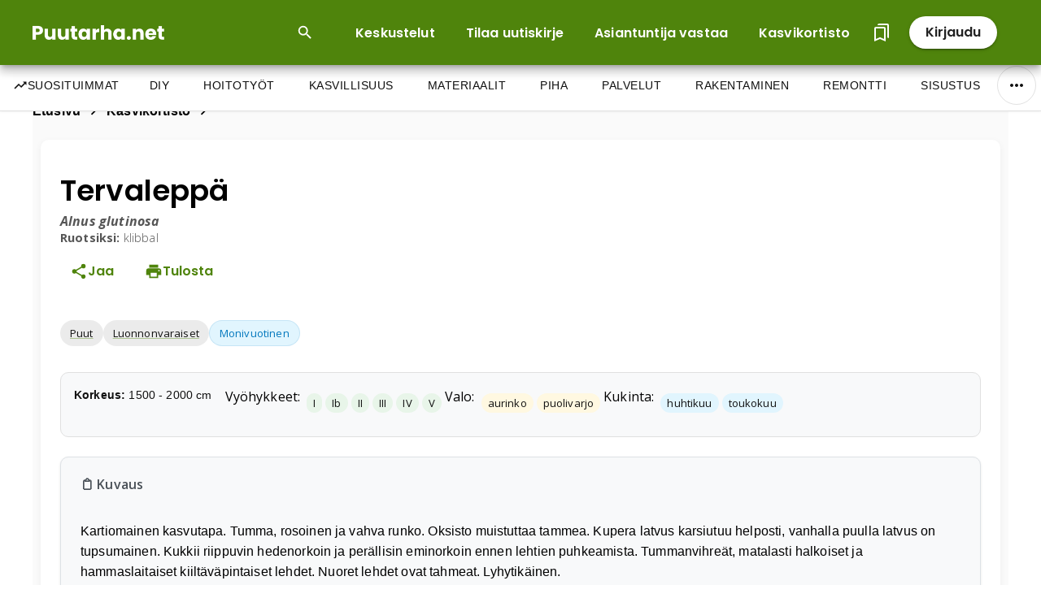

--- FILE ---
content_type: text/html; charset=utf-8
request_url: https://puutarha.net/kasvikortisto/kasvikortit/tervaleppa/
body_size: 22466
content:
<!DOCTYPE html><html lang="fi" dir="ltr"><head><link rel="preload" as="image" imageSrcSet="/_next/image/?url=https%3A%2F%2Fcdn.rkt-prod.rakentaja.com%2Fmedia%2Foriginal_images%2Fpuutarhanet-logo-white.png&amp;w=256&amp;q=75 1x, /_next/image/?url=https%3A%2F%2Fcdn.rkt-prod.rakentaja.com%2Fmedia%2Foriginal_images%2Fpuutarhanet-logo-white.png&amp;w=384&amp;q=75 2x" data-next-head=""/><meta charSet="utf-8" data-next-head=""/><meta http-equiv="X-UA-Compatible" content="IE=edge" data-next-head=""/><meta name="theme-color" content="#4F840C" data-next-head=""/><link rel="apple-touch-icon" href="/favicon.ico" data-next-head=""/><link rel="icon" type="image/png" sizes="32x32" href="/favicon-32x32.png" data-next-head=""/><link rel="icon" type="image/png" sizes="16x16" href="/favicon-16x16.png" data-next-head=""/><link rel="mask-icon" href="/safari-pinned-tab.svg" color="#5bbad5" data-next-head=""/><meta name="mobile-web-app-capable" content="yes" data-next-head=""/><meta name="apple-mobile-web-app-status-bar-style" content="black" data-next-head=""/><meta name="viewport" content="initial-scale=1.0, width=device-width" data-next-head=""/><title data-next-head="">Tervaleppä</title><link rel="canonical" href="https://puutarha.net/kasvikortisto/kasvikortit/tervaleppa/" data-next-head=""/><meta name="description" content="Tietoja kasvista Tervaleppä. Kartiomainen kasvutapa. Tumma, rosoinen ja vahva runko. Oksisto muistuttaa tammea. Kupera latvus karsiutuu helposti, vanhalla puulla latvus on tupsumainen. Kukkii riippuvin hedenorkoin ja perällisin eminorkoin ennen lehtien puhkeamista. Tummanvihreät, matalasti halkoiset ja hammaslaitaiset kiiltäväpintaiset lehdet. Nuoret lehdet ovat tahmeat." data-next-head=""/><meta name="date" content="2024-02-06T11:10:32.235Z" data-next-head=""/><meta name="lastmod" content="2013-03-14T09:48:09+02:00" data-next-head=""/><meta property="og:type" content="website" data-next-head=""/><meta property="og:url" content="https://puutarha.net/kasvikortisto/kasvikortit/tervaleppa/" data-next-head=""/><meta property="og:title" content="Tervaleppä" data-next-head=""/><meta property="og:description" content="Tietoja kasvista Tervaleppä. Kartiomainen kasvutapa. Tumma, rosoinen ja vahva runko. Oksisto muistuttaa tammea. Kupera latvus karsiutuu helposti, vanhalla puulla latvus on tupsumainen. Kukkii riippuvin hedenorkoin ja perällisin eminorkoin ennen lehtien puhkeamista. Tummanvihreät, matalasti halkoiset ja hammaslaitaiset kiiltäväpintaiset lehdet. Nuoret lehdet ovat tahmeat." data-next-head=""/><meta property="og:image" content="https://cdn.rkt-prod.rakentaja.com/media/images/324_6057.2e16d0ba.fill-1200x630.jpg" data-next-head=""/><meta property="og:image:width" content="1183" data-next-head=""/><meta property="og:image:height" content="622" data-next-head=""/><meta property="og:image:alt" content="Tervaleppä" data-next-head=""/><meta name="twitter:card" content="summary_large_image" data-next-head=""/><meta name="twitter:url" content="https://puutarha.net/kasvikortisto/kasvikortit/tervaleppa/" data-next-head=""/><meta name="twitter:title" content="Tervaleppä" data-next-head=""/><meta name="twitter:description" content="Tietoja kasvista Tervaleppä. Kartiomainen kasvutapa. Tumma, rosoinen ja vahva runko. Oksisto muistuttaa tammea. Kupera latvus karsiutuu helposti, vanhalla puulla latvus on tupsumainen. Kukkii riippuvin hedenorkoin ja perällisin eminorkoin ennen lehtien puhkeamista. Tummanvihreät, matalasti halkoiset ja hammaslaitaiset kiiltäväpintaiset lehdet. Nuoret lehdet ovat tahmeat." data-next-head=""/><meta name="twitter:image" content="https://cdn.rkt-prod.rakentaja.com/media/images/324_6057.2e16d0ba.fill-1200x630.jpg" data-next-head=""/><meta name="twitter:image:alt" content="Tervaleppä" data-next-head=""/><script type="application/ld+json" data-next-head="">{
  "@context": "https://schema.org",
  "@type": "taxon",
  "name": "Tervaleppä",
  "description": "Tietoja kasvista Tervaleppä. Kartiomainen kasvutapa. Tumma, rosoinen ja vahva runko. Oksisto muistuttaa tammea. Kupera latvus karsiutuu helposti, vanhalla puulla latvus on tupsumainen. Kukkii riippuvin hedenorkoin ja perällisin eminorkoin ennen lehtien puhkeamista. Tummanvihreät, matalasti halkoiset ja hammaslaitaiset kiiltäväpintaiset lehdet. Nuoret lehdet ovat tahmeat.",
  "image": "https://cdn.rkt-prod.rakentaja.com/media/images/324_6057.2e16d0ba.fill-1200x630.jpg",
  "mainEntityOfPage": {
    "@type": "WebPage",
    "@id": "https://puutarha.net/kasvikortisto/kasvikortit/tervaleppa/"
  }
}</script><script type="application/ld+json" data-next-head="">{
  "@context": "https://schema.org",
  "@type": "BreadcrumbList",
  "itemListElement": [
    {
      "@type": "ListItem",
      "position": 1,
      "name": "Etusivu",
      "item": "https://Tervaleppä"
    },
    {
      "@type": "ListItem",
      "position": 2,
      "name": "Tervaleppä",
      "item": "https://puutarha.net/kasvikortisto/kasvikortit/tervaleppa/"
    }
  ]
}</script><script type="application/ld+json" data-next-head="">{
  "@context": "https://schema.org",
  "@type": "Organization",
  "name": "Puutarha.net",
  "url": "",
  "logo": {
    "@type": "ImageObject",
    "url": "https://cdn.rkt-prod.rakentaja.com/media/original_images/puutarhanet-logo-white.png"
  },
  "description": "Puutarha.net on Suomen monipuolisin puutarhanhoidon, kasvien ja pihan suunnittelun tietopalvelu. Puutarha.net on täynnä tietoa pihan ja puutarhan suunnittelusta ja rakentamisesta tuhansien artikkelien muodossa. Yli 1 400 kasvikorttia sisältävä Puutarha.net Kasvikortisto palvelee niin yksityisiä henkilöitä, kuin yrityksiä ja oppilaitoksia, kasvien tunnistuksessa ja menestymisvyöhykkeiden tarkastelussa. Sivustolla toimii myös puutarhaharrastajien aktiivinen keskustelupalsta ja vastikään uudistettu kysy, vastaamme -palsta. Tule käymään ja viihtymään sivustolla.",
  "sameAs": [],
  "address": {
    "@type": "PostalAddress",
    "streetAddress": "PL 4",
    "postalCode": "28101",
    "addressLocality": "Pori",
    "addressCountry": "FI"
  },
  "vatID": "3454009-9"
}</script><link rel="apple-touch-icon" sizes="180x180" href="/apple-touch-icon.png" data-next-head=""/><link rel="icon" type="image/png" sizes="32x32" href="/favicon-32x32.png" data-next-head=""/><link rel="icon" type="image/png" sizes="16x16" href="/favicon-16x16.png" data-next-head=""/><link rel="manifest" href="/site.webmanifest" data-next-head=""/><meta name="viewport" content="width=device-width, initial-scale=1, viewport-fit=cover"/><meta name="theme-color" content="#667eea"/><meta name="apple-mobile-web-app-capable" content="yes"/><meta name="apple-mobile-web-app-status-bar-style" content="default"/><link rel="manifest" href="/site.webmanifest"/><link rel="preconnect" href="https://fonts.googleapis.com"/><link rel="preconnect" href="https://fonts.gstatic.com" crossorigin="anonymous"/><link rel="dns-prefetch" href="https://www.google-analytics.com"/><link rel="dns-prefetch" href="https://pagead2.googlesyndication.com"/><link rel="preload" href="https://fonts.googleapis.com/css2?family=Inter:wght@300;400;500;600;700&amp;display=swap" as="style"/><noscript><link href="https://fonts.googleapis.com/css2?family=Inter:wght@300;400;500;600;700&amp;display=swap" rel="stylesheet"/></noscript><link rel="preload" href="https://fonts.googleapis.com/icon?family=Material+Icons&amp;display=swap" as="style"/><noscript><link href="https://fonts.googleapis.com/icon?family=Material+Icons&amp;display=swap" rel="stylesheet"/></noscript><style>
              /* Critical mobile-first styles */
              :root {
                --font-inter: 'Inter', -apple-system, BlinkMacSystemFont, 'Segoe UI', 'Roboto', sans-serif;
              }
              
              body {
                margin: 0;
                padding: 0;
                font-family: var(--font-inter);
                font-display: swap;
                -webkit-font-smoothing: antialiased;
                -moz-osx-font-smoothing: grayscale;
                /* Removed overflow-x: hidden to prevent desktop scaling issues */
                /* Prevent FOIT by reserving space */
                line-height: 1.6;
                font-size: 16px;
                /* Support for safe areas and notches */
                padding-bottom: env(safe-area-inset-bottom);
              }
              
              /* Prevent FOUC */
              .ReactDOM-render-target {
                min-height: 100vh;
              }
              
              /* Loading state */
              .app-loading {
                position: fixed;
                top: 50%;
                left: 50%;
                transform: translate(-50%, -50%);
                font-size: 16px;
                color: #666;
              }
              
              /* Performance optimizations */
              * {
                box-sizing: border-box;
              }
              
              /* Prevent layout shifts with skeleton placeholders */
              .image-container {
                background-color: #f5f5f5;
                aspect-ratio: 16 / 9;
              }
              
              /* Optimize repaints and prevent CLS */
              img {
                content-visibility: auto;
                contain-intrinsic-size: 0 200px;
                /* Prevent image loading from causing layout shift */
                display: block;
                max-width: 100%;
                height: auto;
              }
              
              /* Loading skeleton for images */
              .image-loading {
                background: linear-gradient(90deg, #f0f0f0 25%, #e0e0e0 50%, #f0f0f0 75%);
                background-size: 200% 100%;
                animation: loading 2s infinite;
              }
              
              @keyframes loading {
                0% { background-position: 200% 0; }
                100% { background-position: -200% 0; }
              }
              
              /* Reduce repaints for ads */
              .ad-container {
                contain: layout style paint;
                isolation: isolate;
              }
              
              /* Header height reservation */
              .header-placeholder {
                height: 80px;
                background-color: #fff;
              }
              
              @media (max-width: 768px) {
                .header-placeholder {
                  height: 60px;
                }
              }
            </style><link rel="preload" href="/_next/static/media/eafabf029ad39a43-s.p.woff2" as="font" type="font/woff2" crossorigin="anonymous" data-next-font="size-adjust"/><link rel="preload" href="/_next/static/media/8888a3826f4a3af4-s.p.woff2" as="font" type="font/woff2" crossorigin="anonymous" data-next-font="size-adjust"/><link rel="preload" href="/_next/static/media/0484562807a97172-s.p.woff2" as="font" type="font/woff2" crossorigin="anonymous" data-next-font="size-adjust"/><link rel="preload" href="/_next/static/media/b957ea75a84b6ea7-s.p.woff2" as="font" type="font/woff2" crossorigin="anonymous" data-next-font="size-adjust"/><link rel="preload" href="/_next/static/media/068e44e63aee66d6-s.p.woff2" as="font" type="font/woff2" crossorigin="anonymous" data-next-font="size-adjust"/><link rel="preload" href="/_next/static/media/851c14db057e20c2-s.p.woff2" as="font" type="font/woff2" crossorigin="anonymous" data-next-font="size-adjust"/><link rel="preload" href="/_next/static/media/403511e41efd5e81-s.p.woff2" as="font" type="font/woff2" crossorigin="anonymous" data-next-font="size-adjust"/><link rel="preload" href="/_next/static/media/e807dee2426166ad-s.p.woff2" as="font" type="font/woff2" crossorigin="anonymous" data-next-font="size-adjust"/><link rel="preload" href="/_next/static/css/da5a648741b1a0f8.css" as="style"/><link rel="stylesheet" href="/_next/static/css/da5a648741b1a0f8.css" data-n-g=""/><noscript data-n-css=""></noscript><script defer="" nomodule="" src="/_next/static/chunks/polyfills-42372ed130431b0a.js"></script><script defer="" src="/_next/static/chunks/7296.b9e75de10fc12a38.js"></script><script defer="" src="/_next/static/chunks/6986.9ee081e637e07123.js"></script><script src="/_next/static/chunks/webpack-aef899bdfb5c11ee.js" defer=""></script><script src="/_next/static/chunks/framework-36e851ed4a9099a0.js" defer=""></script><script src="/_next/static/chunks/main-a841e5c77717b689.js" defer=""></script><script src="/_next/static/chunks/pages/_app-a1ef04927c205700.js" defer=""></script><script src="/_next/static/chunks/2513-fa1ff3e4816afaea.js" defer=""></script><script src="/_next/static/chunks/3726-53b9e449e9b594e3.js" defer=""></script><script src="/_next/static/chunks/pages/%5B...param%5D-1289ec3977d59be9.js" defer=""></script><script src="/_next/static/9kyfk3kabqs/_buildManifest.js" defer=""></script><script src="/_next/static/9kyfk3kabqs/_ssgManifest.js" defer=""></script><style id="__jsx-16963610b0a4e6cc">@media print{.header-main{display:none}body{margin:0;padding:0}.main-content{visibility:visible}}</style></head><body><div id="__next"><div class="__variable_6bee3b __variable_4051ee"><style data-emotion="css-global tx9qy1">html{-webkit-font-smoothing:antialiased;-moz-osx-font-smoothing:grayscale;box-sizing:border-box;-webkit-text-size-adjust:100%;}*,*::before,*::after{box-sizing:inherit;}strong,b{font-weight:700;}body{margin:0;color:#000000;font-family:Open Sans,system-ui,sans-serif;font-size:1rem;line-height:1.625;font-weight:400;letter-spacing:0.15px;background-color:#fff;}@media print{body{background-color:#fff;}}body::backdrop{background-color:#fff;}h1{color:#000;font-weight:600;font-size:2.25rem;word-break:break-word;margin-top:.5em;}h2{color:#000;font-family:Poppins,system-ui,sans-serif;font-weight:600;line-height:1.15;font-size:2rem;padding:0 0 20px 0;word-break:break-word;}@media (max-width:800px){h2{font-size:1.5rem;line-height:1.2;}}@media (max-width:600px){h2{font-size:1.25rem;}}h3{color:#000;line-height:1.125;font-weight:600;margin:0;padding:0 0 20px 0;font-size:1.25rem;}h4{color:#000;line-height:1.125;font-weight:bold;}h5{color:#000;line-height:1.125;font-weight:bold;}h6{color:#000;line-height:1.125;font-weight:bold;}p{color:#000000;letter-spacing:0.15px;font-size:1rem;margin:0;padding:0 0 20px 0;}a{color:#000000;}a:hover{color:#000000;}blockquote{border-left:4px solid #4F840C;margin-left:0;padding-left:16px;}pre{font-family:monospace;overflow-x:auto;}pre code{color:inherit;}code{font-family:monospace;font-size:inherit;}table{width:100%;border-collapse:separate;border-spacing:0;}th{text-align:left;border-bottom-style:solid;}td{text-align:left;border-bottom-style:solid;}img{max-width:100%;}</style><style data-emotion="css 79elbk">.css-79elbk{position:relative;}</style><div class="MuiBox-root css-79elbk"><style data-emotion="css 1h7vr4f">.css-1h7vr4f{-webkit-align-items:center;-webkit-box-align:center;-ms-flex-align:center;align-items:center;display:-webkit-box;display:-webkit-flex;display:-ms-flexbox;display:flex;-webkit-flex-direction:column;-ms-flex-direction:column;flex-direction:column;-webkit-box-pack:center;-ms-flex-pack:center;-webkit-justify-content:center;justify-content:center;min-height:100vh;}</style><div class="MuiBox-root css-1h7vr4f"><style data-emotion="css zyzng3">.css-zyzng3{position:fixed;top:0;left:0;right:0;width:100%;z-index:1001;background-color:#fff;-webkit-transition:-webkit-transform 0.3s ease-in-out;transition:transform 0.3s ease-in-out;}</style><header class="MuiBox-root css-zyzng3"><style data-emotion="css 1eaa3sn">.css-1eaa3sn{width:100%;position:relative;min-height:80px;will-change:transform;-webkit-backface-visibility:hidden;backface-visibility:hidden;z-index:1002;}</style><div class="header-main MuiBox-root css-1eaa3sn"><style data-emotion="css 427vy9">.css-427vy9{background-color:#4F840C;box-shadow:0px 5px 5px -3px rgba(0, 0, 0, 0.2),0px 8px 10px 1px rgba(0, 0, 0, 0.14),0px 3px 14px 2px rgba(0, 0, 0, 0.12);position:relative;z-index:1002;-webkit-transition:all 0.2s ease;transition:all 0.2s ease;padding-left:16px;padding-right:16px;}</style><div class="MuiBox-root css-427vy9"><style data-emotion="css lza4ve">.css-lza4ve{width:100%;margin-left:auto;box-sizing:border-box;margin-right:auto;display:block;padding-left:16px;padding-right:16px;max-width:1340px;}@media (min-width:640px){.css-lza4ve{padding-left:24px;padding-right:24px;}}@media (min-width:1280px){.css-lza4ve{max-width:1280px;}}@media (min-width:1280px){.css-lza4ve{max-width:1340px;}}</style><div class="MuiContainer-root MuiContainer-maxWidthLg css-lza4ve"><style data-emotion="css lu2j59">.css-lu2j59{display:-webkit-box;display:-webkit-flex;display:-ms-flexbox;display:flex;-webkit-box-pack:justify;-webkit-justify-content:space-between;justify-content:space-between;min-height:60px;position:relative;-webkit-align-items:center;-webkit-box-align:center;-ms-flex-align:center;align-items:center;font-family:Poppins,system-ui,sans-serif;}</style><nav class="MuiBox-root css-lu2j59"><style data-emotion="css pu03g5">.css-pu03g5{cursor:pointer;-webkit-align-items:center;-webkit-box-align:center;-ms-flex-align:center;align-items:center;-webkit-transition:width 0.25s linear;transition:width 0.25s linear;display:-webkit-inline-box;display:-webkit-inline-flex;display:-ms-inline-flexbox;display:inline-flex;height:100%;}.css-pu03g5:hover,.css-pu03g5:hover *{-webkit-text-decoration:underline!important;text-decoration:underline!important;}</style><a class="internal-link MuiBox-root css-pu03g5" href="/"><img alt="Puutarha.net logo white" width="162" height="26" decoding="async" data-nimg="1" style="color:transparent;max-width:initial" srcSet="/_next/image/?url=https%3A%2F%2Fcdn.rkt-prod.rakentaja.com%2Fmedia%2Foriginal_images%2Fpuutarhanet-logo-white.png&amp;w=256&amp;q=75 1x, /_next/image/?url=https%3A%2F%2Fcdn.rkt-prod.rakentaja.com%2Fmedia%2Foriginal_images%2Fpuutarhanet-logo-white.png&amp;w=384&amp;q=75 2x" src="/_next/image/?url=https%3A%2F%2Fcdn.rkt-prod.rakentaja.com%2Fmedia%2Foriginal_images%2Fpuutarhanet-logo-white.png&amp;w=384&amp;q=75"/></a><style data-emotion="css 1sdpmx6">.css-1sdpmx6{display:-webkit-inline-box;display:-webkit-inline-flex;display:-ms-inline-flexbox;display:inline-flex;-webkit-align-items:center;-webkit-box-align:center;-ms-flex-align:center;align-items:center;list-style-type:none;margin:0px;gap:8px;}</style><ul class="MuiBox-root css-1sdpmx6"><style data-emotion="css gjurp0">.css-gjurp0{margin-right:16px;}.css-gjurp0 button{color:#fff;border-radius:8px;min-height:40px;padding:8px 16px;}.css-gjurp0 button:hover{background-color:rgba(255, 255, 255, 0.1);-webkit-transform:translateY(-1px);-moz-transform:translateY(-1px);-ms-transform:translateY(-1px);transform:translateY(-1px);}.css-gjurp0 button .MuiSvgIcon-root{margin-right:8px;}</style><li class="MuiBox-root css-gjurp0"><style data-emotion="css 1wf493t">.css-1wf493t{text-align:center;-webkit-flex:0 0 auto;-ms-flex:0 0 auto;flex:0 0 auto;font-size:1.5rem;padding:8px;border-radius:50%;overflow:visible;color:rgba(0, 0, 0, 0.54);-webkit-transition:background-color 150ms cubic-bezier(0.4, 0, 0.2, 1) 0ms;transition:background-color 150ms cubic-bezier(0.4, 0, 0.2, 1) 0ms;}.css-1wf493t:hover{background-color:rgba(0, 0, 0, 0.04);}@media (hover: none){.css-1wf493t:hover{background-color:transparent;}}.css-1wf493t.Mui-disabled{background-color:transparent;color:rgba(0, 0, 0, 0.26);}</style><style data-emotion="css 1yxmbwk">.css-1yxmbwk{display:-webkit-inline-box;display:-webkit-inline-flex;display:-ms-inline-flexbox;display:inline-flex;-webkit-align-items:center;-webkit-box-align:center;-ms-flex-align:center;align-items:center;-webkit-box-pack:center;-ms-flex-pack:center;-webkit-justify-content:center;justify-content:center;position:relative;box-sizing:border-box;-webkit-tap-highlight-color:transparent;background-color:transparent;outline:0;border:0;margin:0;border-radius:0;padding:0;cursor:pointer;-webkit-user-select:none;-moz-user-select:none;-ms-user-select:none;user-select:none;vertical-align:middle;-moz-appearance:none;-webkit-appearance:none;-webkit-text-decoration:none;text-decoration:none;color:inherit;text-align:center;-webkit-flex:0 0 auto;-ms-flex:0 0 auto;flex:0 0 auto;font-size:1.5rem;padding:8px;border-radius:50%;overflow:visible;color:rgba(0, 0, 0, 0.54);-webkit-transition:background-color 150ms cubic-bezier(0.4, 0, 0.2, 1) 0ms;transition:background-color 150ms cubic-bezier(0.4, 0, 0.2, 1) 0ms;}.css-1yxmbwk::-moz-focus-inner{border-style:none;}.css-1yxmbwk.Mui-disabled{pointer-events:none;cursor:default;}@media print{.css-1yxmbwk{-webkit-print-color-adjust:exact;color-adjust:exact;}}.css-1yxmbwk:hover{background-color:rgba(0, 0, 0, 0.04);}@media (hover: none){.css-1yxmbwk:hover{background-color:transparent;}}.css-1yxmbwk.Mui-disabled{background-color:transparent;color:rgba(0, 0, 0, 0.26);}</style><button class="MuiButtonBase-root MuiIconButton-root MuiIconButton-sizeMedium css-1yxmbwk" tabindex="0" type="button" aria-label="Open search input"><svg viewBox="0 0 24 24" style="width:22px;height:22px" aria-labelledby="icon_labelledby_site-search-icon-hidden"><title id="icon_labelledby_site-search-icon-hidden">Hae sivustolta</title><path d="M9.5,3A6.5,6.5 0 0,1 16,9.5C16,11.11 15.41,12.59 14.44,13.73L14.71,14H15.5L20.5,19L19,20.5L14,15.5V14.71L13.73,14.44C12.59,15.41 11.11,16 9.5,16A6.5,6.5 0 0,1 3,9.5A6.5,6.5 0 0,1 9.5,3M9.5,5C7,5 5,7 5,9.5C5,12 7,14 9.5,14C12,14 14,12 14,9.5C14,7 12,5 9.5,5Z" style="fill:currentColor"></path></svg></button><style data-emotion="css 1f4wwoj">.css-1f4wwoj{padding:0px;display:none;}</style><div class="MuiBox-root css-1f4wwoj"><style data-emotion="css-global 1prfaxn">@-webkit-keyframes mui-auto-fill{from{display:block;}}@keyframes mui-auto-fill{from{display:block;}}@-webkit-keyframes mui-auto-fill-cancel{from{display:block;}}@keyframes mui-auto-fill-cancel{from{display:block;}}</style><style data-emotion="css 11pndx4">.css-11pndx4{color:#111111;font-family:Open Sans,system-ui,sans-serif;font-size:1rem;line-height:1.4375em;font-weight:400;letter-spacing:0.15px;margin:0;box-sizing:border-box;position:relative;cursor:text;display:-webkit-inline-box;display:-webkit-inline-flex;display:-ms-inline-flexbox;display:inline-flex;-webkit-align-items:center;-webkit-box-align:center;-ms-flex-align:center;align-items:center;position:relative;border-radius:5px;padding-left:14px;margin-left:0px;border-radius:16px!important;border-width:1px;border-color:#fff!important;color:#4F840C!important;background-color:#fff!important;}.css-11pndx4.Mui-disabled{color:rgba(0, 0, 0, 0.38);cursor:default;}.css-11pndx4:hover .MuiOutlinedInput-notchedOutline{border-color:#111111;}@media (hover: none){.css-11pndx4:hover .MuiOutlinedInput-notchedOutline{border-color:rgba(0, 0, 0, 0.23);}}.css-11pndx4.Mui-focused .MuiOutlinedInput-notchedOutline{border-color:#fff;border-width:2px;}.css-11pndx4.Mui-error .MuiOutlinedInput-notchedOutline{border-color:#ff4186;}.css-11pndx4.Mui-disabled .MuiOutlinedInput-notchedOutline{border-color:rgba(0, 0, 0, 0.26);}@media (min-width:350px){.css-11pndx4{width:100%;}}@media (min-width:480px){.css-11pndx4{width:100%;}}@media (min-width:640px){.css-11pndx4{width:100%;}}@media (min-width:1000px){.css-11pndx4{width:100%;}}</style><div aria-label="search" class="MuiInputBase-root MuiOutlinedInput-root MuiInputBase-colorSecondary MuiInputBase-sizeSmall MuiInputBase-adornedStart css-11pndx4"><style data-emotion="css tpe7ay">.css-tpe7ay{display:-webkit-box;display:-webkit-flex;display:-ms-flexbox;display:flex;height:0.01em;max-height:2em;-webkit-align-items:center;-webkit-box-align:center;-ms-flex-align:center;align-items:center;white-space:nowrap;color:rgba(0, 0, 0, 0.54);margin-right:8px;padding:0px 0px;color:#fff;}</style><div class="MuiInputAdornment-root MuiInputAdornment-positionStart css-tpe7ay"><span class="notranslate">​</span><style data-emotion="css 1d6lan2">.css-1d6lan2{text-align:center;-webkit-flex:0 0 auto;-ms-flex:0 0 auto;flex:0 0 auto;font-size:1.5rem;padding:8px;border-radius:50%;overflow:visible;color:rgba(0, 0, 0, 0.54);-webkit-transition:background-color 150ms cubic-bezier(0.4, 0, 0.2, 1) 0ms;transition:background-color 150ms cubic-bezier(0.4, 0, 0.2, 1) 0ms;color:#fff;padding:0px 0px;}.css-1d6lan2:hover{background-color:rgba(0, 0, 0, 0.04);}@media (hover: none){.css-1d6lan2:hover{background-color:transparent;}}.css-1d6lan2:hover{background-color:rgba(255, 255, 255, 0.04);}@media (hover: none){.css-1d6lan2:hover{background-color:transparent;}}.css-1d6lan2.Mui-disabled{background-color:transparent;color:rgba(0, 0, 0, 0.26);}</style><style data-emotion="css rjclp0">.css-rjclp0{display:-webkit-inline-box;display:-webkit-inline-flex;display:-ms-inline-flexbox;display:inline-flex;-webkit-align-items:center;-webkit-box-align:center;-ms-flex-align:center;align-items:center;-webkit-box-pack:center;-ms-flex-pack:center;-webkit-justify-content:center;justify-content:center;position:relative;box-sizing:border-box;-webkit-tap-highlight-color:transparent;background-color:transparent;outline:0;border:0;margin:0;border-radius:0;padding:0;cursor:pointer;-webkit-user-select:none;-moz-user-select:none;-ms-user-select:none;user-select:none;vertical-align:middle;-moz-appearance:none;-webkit-appearance:none;-webkit-text-decoration:none;text-decoration:none;color:inherit;text-align:center;-webkit-flex:0 0 auto;-ms-flex:0 0 auto;flex:0 0 auto;font-size:1.5rem;padding:8px;border-radius:50%;overflow:visible;color:rgba(0, 0, 0, 0.54);-webkit-transition:background-color 150ms cubic-bezier(0.4, 0, 0.2, 1) 0ms;transition:background-color 150ms cubic-bezier(0.4, 0, 0.2, 1) 0ms;color:#fff;padding:0px 0px;}.css-rjclp0::-moz-focus-inner{border-style:none;}.css-rjclp0.Mui-disabled{pointer-events:none;cursor:default;}@media print{.css-rjclp0{-webkit-print-color-adjust:exact;color-adjust:exact;}}.css-rjclp0:hover{background-color:rgba(0, 0, 0, 0.04);}@media (hover: none){.css-rjclp0:hover{background-color:transparent;}}.css-rjclp0:hover{background-color:rgba(255, 255, 255, 0.04);}@media (hover: none){.css-rjclp0:hover{background-color:transparent;}}.css-rjclp0.Mui-disabled{background-color:transparent;color:rgba(0, 0, 0, 0.26);}</style><button class="MuiButtonBase-root Mui-disabled MuiIconButton-root Mui-disabled MuiIconButton-colorSecondary MuiIconButton-sizeMedium css-rjclp0" tabindex="-1" type="button" disabled="" value="Etsi"><svg viewBox="0 0 24 24" style="width:22px;height:22px" aria-labelledby="icon_labelledby_site-search-icon"><title id="icon_labelledby_site-search-icon">Suorita haku</title><path d="M9.5,3A6.5,6.5 0 0,1 16,9.5C16,11.11 15.41,12.59 14.44,13.73L14.71,14H15.5L20.5,19L19,20.5L14,15.5V14.71L13.73,14.44C12.59,15.41 11.11,16 9.5,16A6.5,6.5 0 0,1 3,9.5A6.5,6.5 0 0,1 9.5,3M9.5,5C7,5 5,7 5,9.5C5,12 7,14 9.5,14C12,14 14,12 14,9.5C14,7 12,5 9.5,5Z" style="fill:#4F840C"></path></svg></button></div><style data-emotion="css f2zrvi">.css-f2zrvi{font:inherit;letter-spacing:inherit;color:currentColor;padding:4px 0 5px;border:0;box-sizing:content-box;background:none;height:1.4375em;margin:0;-webkit-tap-highlight-color:transparent;display:block;min-width:0;width:100%;-webkit-animation-name:mui-auto-fill-cancel;animation-name:mui-auto-fill-cancel;-webkit-animation-duration:10ms;animation-duration:10ms;padding-top:1px;-moz-appearance:textfield;padding:8.5px 14px;padding-left:0;}.css-f2zrvi::-webkit-input-placeholder{color:currentColor;opacity:0.42;-webkit-transition:opacity 200ms cubic-bezier(0.4, 0, 0.2, 1) 0ms;transition:opacity 200ms cubic-bezier(0.4, 0, 0.2, 1) 0ms;}.css-f2zrvi::-moz-placeholder{color:currentColor;opacity:0.42;-webkit-transition:opacity 200ms cubic-bezier(0.4, 0, 0.2, 1) 0ms;transition:opacity 200ms cubic-bezier(0.4, 0, 0.2, 1) 0ms;}.css-f2zrvi:-ms-input-placeholder{color:currentColor;opacity:0.42;-webkit-transition:opacity 200ms cubic-bezier(0.4, 0, 0.2, 1) 0ms;transition:opacity 200ms cubic-bezier(0.4, 0, 0.2, 1) 0ms;}.css-f2zrvi::-ms-input-placeholder{color:currentColor;opacity:0.42;-webkit-transition:opacity 200ms cubic-bezier(0.4, 0, 0.2, 1) 0ms;transition:opacity 200ms cubic-bezier(0.4, 0, 0.2, 1) 0ms;}.css-f2zrvi:focus{outline:0;}.css-f2zrvi:invalid{box-shadow:none;}.css-f2zrvi::-webkit-search-decoration{-webkit-appearance:none;}label[data-shrink=false]+.MuiInputBase-formControl .css-f2zrvi::-webkit-input-placeholder{opacity:0!important;}label[data-shrink=false]+.MuiInputBase-formControl .css-f2zrvi::-moz-placeholder{opacity:0!important;}label[data-shrink=false]+.MuiInputBase-formControl .css-f2zrvi:-ms-input-placeholder{opacity:0!important;}label[data-shrink=false]+.MuiInputBase-formControl .css-f2zrvi::-ms-input-placeholder{opacity:0!important;}label[data-shrink=false]+.MuiInputBase-formControl .css-f2zrvi:focus::-webkit-input-placeholder{opacity:0.42;}label[data-shrink=false]+.MuiInputBase-formControl .css-f2zrvi:focus::-moz-placeholder{opacity:0.42;}label[data-shrink=false]+.MuiInputBase-formControl .css-f2zrvi:focus:-ms-input-placeholder{opacity:0.42;}label[data-shrink=false]+.MuiInputBase-formControl .css-f2zrvi:focus::-ms-input-placeholder{opacity:0.42;}.css-f2zrvi.Mui-disabled{opacity:1;-webkit-text-fill-color:rgba(0, 0, 0, 0.38);}.css-f2zrvi:-webkit-autofill{-webkit-animation-duration:5000s;animation-duration:5000s;-webkit-animation-name:mui-auto-fill;animation-name:mui-auto-fill;}.css-f2zrvi:-webkit-autofill{border-radius:inherit;}</style><input name="searchinit" placeholder="Etsi sivustolta" type="search" aria-label="Search" class="MuiInputBase-input MuiOutlinedInput-input MuiInputBase-inputTypeSearch MuiInputBase-inputSizeSmall MuiInputBase-inputAdornedStart css-f2zrvi" value=""/><style data-emotion="css 19w1uun">.css-19w1uun{border-color:rgba(0, 0, 0, 0.23);}</style><style data-emotion="css igs3ac">.css-igs3ac{text-align:left;position:absolute;bottom:0;right:0;top:-5px;left:0;margin:0;padding:0 8px;pointer-events:none;border-radius:inherit;border-style:solid;border-width:1px;overflow:hidden;min-width:0%;border-color:rgba(0, 0, 0, 0.23);}</style><fieldset aria-hidden="true" class="MuiOutlinedInput-notchedOutline css-igs3ac"><style data-emotion="css ihdtdm">.css-ihdtdm{float:unset;width:auto;overflow:hidden;padding:0;line-height:11px;-webkit-transition:width 150ms cubic-bezier(0.0, 0, 0.2, 1) 0ms;transition:width 150ms cubic-bezier(0.0, 0, 0.2, 1) 0ms;}</style><legend class="css-ihdtdm"><span class="notranslate">​</span></legend></fieldset></div></div></li><li class="MuiBox-root css-0"><style data-emotion="css 8eb88c">.css-8eb88c{cursor:pointer;-webkit-text-decoration:none;text-decoration:none;overflow:hidden;color:#fff;display:-webkit-box;display:-webkit-flex;display:-ms-flexbox;display:flex;padding:8px 14px;}.css-8eb88c button{color:#fff;border-radius:4px;}</style><a class="external-link MuiBox-root css-8eb88c" href="https://keskustelut.puutarha.net/" target="_blank" rel="noopener noreferrer"><style data-emotion="css 1l1rfij">.css-1l1rfij{padding:5px;color:#fff;font-weight:600;-webkit-transition:color .4s ease-in-out;transition:color .4s ease-in-out;white-space:nowrap;}</style><span class="MuiBox-root css-1l1rfij">Keskustelut</span></a></li><li class="MuiBox-root css-0"><style data-emotion="css 1ep0l1b">.css-1ep0l1b{cursor:pointer;-webkit-text-decoration:none;text-decoration:none;overflow:hidden;color:#fff;display:-webkit-box;display:-webkit-flex;display:-ms-flexbox;display:flex;padding:8px 14px;}.css-1ep0l1b:hover,.css-1ep0l1b:hover *{-webkit-text-decoration:underline!important;text-decoration:underline!important;}.css-1ep0l1b button{color:#fff;border-radius:4px;}</style><a class="internal-link MuiBox-root css-1ep0l1b" href="/artikkelit/tilaa-uutiskirje-pupu/"><span class="MuiBox-root css-1l1rfij">Tilaa uutiskirje</span></a></li><li class="MuiBox-root css-0"><a class="external-link MuiBox-root css-8eb88c" href="https://vastauspalvelu.puutarha.net" target="_blank" rel="noopener noreferrer"><span class="MuiBox-root css-1l1rfij">Asiantuntija vastaa</span></a></li><li class="MuiBox-root css-0"><a class="internal-link MuiBox-root css-1ep0l1b" href="/kasvikortisto/"><span class="MuiBox-root css-1l1rfij">Kasvikortisto</span></a></li><style data-emotion="css 9sj011">.css-9sj011{-webkit-align-items:center;-webkit-box-align:center;-ms-flex-align:center;align-items:center;display:-webkit-box;display:-webkit-flex;display:-ms-flexbox;display:flex;margin-left:auto;margin-right:8px;}</style><li class="MuiBox-root css-9sj011"><style data-emotion="css 1rnmn9g">.css-1rnmn9g{text-align:center;-webkit-flex:0 0 auto;-ms-flex:0 0 auto;flex:0 0 auto;font-size:1.5rem;padding:8px;border-radius:50%;overflow:visible;color:rgba(0, 0, 0, 0.54);-webkit-transition:background-color 150ms cubic-bezier(0.4, 0, 0.2, 1) 0ms;transition:background-color 150ms cubic-bezier(0.4, 0, 0.2, 1) 0ms;color:#fff;padding:8px;border-radius:8px;}.css-1rnmn9g:hover{background-color:rgba(0, 0, 0, 0.04);}@media (hover: none){.css-1rnmn9g:hover{background-color:transparent;}}.css-1rnmn9g.Mui-disabled{background-color:transparent;color:rgba(0, 0, 0, 0.26);}.css-1rnmn9g:hover{background-color:rgba(255, 255, 255, 0.1);}</style><style data-emotion="css 1c4qts3">.css-1c4qts3{display:-webkit-inline-box;display:-webkit-inline-flex;display:-ms-inline-flexbox;display:inline-flex;-webkit-align-items:center;-webkit-box-align:center;-ms-flex-align:center;align-items:center;-webkit-box-pack:center;-ms-flex-pack:center;-webkit-justify-content:center;justify-content:center;position:relative;box-sizing:border-box;-webkit-tap-highlight-color:transparent;background-color:transparent;outline:0;border:0;margin:0;border-radius:0;padding:0;cursor:pointer;-webkit-user-select:none;-moz-user-select:none;-ms-user-select:none;user-select:none;vertical-align:middle;-moz-appearance:none;-webkit-appearance:none;-webkit-text-decoration:none;text-decoration:none;color:inherit;text-align:center;-webkit-flex:0 0 auto;-ms-flex:0 0 auto;flex:0 0 auto;font-size:1.5rem;padding:8px;border-radius:50%;overflow:visible;color:rgba(0, 0, 0, 0.54);-webkit-transition:background-color 150ms cubic-bezier(0.4, 0, 0.2, 1) 0ms;transition:background-color 150ms cubic-bezier(0.4, 0, 0.2, 1) 0ms;color:#fff;padding:8px;border-radius:8px;}.css-1c4qts3::-moz-focus-inner{border-style:none;}.css-1c4qts3.Mui-disabled{pointer-events:none;cursor:default;}@media print{.css-1c4qts3{-webkit-print-color-adjust:exact;color-adjust:exact;}}.css-1c4qts3:hover{background-color:rgba(0, 0, 0, 0.04);}@media (hover: none){.css-1c4qts3:hover{background-color:transparent;}}.css-1c4qts3.Mui-disabled{background-color:transparent;color:rgba(0, 0, 0, 0.26);}.css-1c4qts3:hover{background-color:rgba(255, 255, 255, 0.1);}</style><button class="MuiButtonBase-root MuiIconButton-root MuiIconButton-sizeMedium css-1c4qts3" tabindex="0" type="button" aria-label="Tallennetut artikkelit"><style data-emotion="css d2acld">.css-d2acld{position:relative;display:-webkit-inline-box;display:-webkit-inline-flex;display:-ms-inline-flexbox;display:inline-flex;vertical-align:middle;-webkit-flex-shrink:0;-ms-flex-negative:0;flex-shrink:0;}.css-d2acld .MuiBadge-badge{font-size:0.7rem;min-width:18px;height:18px;}</style><span class="MuiBadge-root css-d2acld"><svg viewBox="0 0 24 24" style="width:1.5rem;height:1.5rem" role="presentation"><path d="M9,1H19A2,2 0 0,1 21,3V19L19,18.13V3H7A2,2 0 0,1 9,1M15,20V7H5V20L10,17.82L15,20M15,5C16.11,5 17,5.9 17,7V23L10,20L3,23V7A2,2 0 0,1 5,5H15Z" style="fill:currentColor"></path></svg><style data-emotion="css 1cor2hq">.css-1cor2hq{display:-webkit-box;display:-webkit-flex;display:-ms-flexbox;display:flex;-webkit-flex-direction:row;-ms-flex-direction:row;flex-direction:row;-webkit-box-flex-wrap:wrap;-webkit-flex-wrap:wrap;-ms-flex-wrap:wrap;flex-wrap:wrap;-webkit-box-pack:center;-ms-flex-pack:center;-webkit-justify-content:center;justify-content:center;-webkit-align-content:center;-ms-flex-line-pack:center;align-content:center;-webkit-align-items:center;-webkit-box-align:center;-ms-flex-align:center;align-items:center;position:absolute;box-sizing:border-box;font-family:Open Sans,system-ui,sans-serif;font-weight:500;font-size:0.75rem;min-width:20px;line-height:1;padding:0 6px;height:20px;border-radius:10px;z-index:1;-webkit-transition:-webkit-transform 225ms cubic-bezier(0.4, 0, 0.2, 1) 0ms;transition:transform 225ms cubic-bezier(0.4, 0, 0.2, 1) 0ms;background-color:#fff;color:rgba(0, 0, 0, 0.87);top:0;right:0;-webkit-transform:scale(1) translate(50%, -50%);-moz-transform:scale(1) translate(50%, -50%);-ms-transform:scale(1) translate(50%, -50%);transform:scale(1) translate(50%, -50%);transform-origin:100% 0%;-webkit-transition:-webkit-transform 195ms cubic-bezier(0.4, 0, 0.2, 1) 0ms;transition:transform 195ms cubic-bezier(0.4, 0, 0.2, 1) 0ms;}.css-1cor2hq.MuiBadge-invisible{-webkit-transform:scale(0) translate(50%, -50%);-moz-transform:scale(0) translate(50%, -50%);-ms-transform:scale(0) translate(50%, -50%);transform:scale(0) translate(50%, -50%);}</style><span class="MuiBadge-badge MuiBadge-standard MuiBadge-invisible MuiBadge-anchorOriginTopRight MuiBadge-anchorOriginTopRightRectangular MuiBadge-overlapRectangular MuiBadge-colorSecondary css-1cor2hq"></span></span></button></li><style data-emotion="css pr15us">.css-pr15us{-webkit-align-items:center;-webkit-box-align:center;-ms-flex-align:center;align-items:center;border-radius:8px;display:-webkit-box;display:-webkit-flex;display:-ms-flexbox;display:flex;-webkit-flex-direction:column;-ms-flex-direction:column;flex-direction:column;height:80px;-webkit-box-pack:center;-ms-flex-pack:center;-webkit-justify-content:center;justify-content:center;min-width:120px;margin-right:8px;}</style><li class="MuiBox-root css-pr15us"><style data-emotion="css 1gpw3es">.css-1gpw3es{font-family:Poppins,system-ui,sans-serif;font-size:1rem;line-height:1.5;font-weight:600;text-transform:uppercase;min-width:64px;padding:6px 16px;border-radius:5px;-webkit-transition:background-color 250ms cubic-bezier(0.4, 0, 0.2, 1) 0ms,box-shadow 250ms cubic-bezier(0.4, 0, 0.2, 1) 0ms,border-color 250ms cubic-bezier(0.4, 0, 0.2, 1) 0ms,color 250ms cubic-bezier(0.4, 0, 0.2, 1) 0ms;transition:background-color 250ms cubic-bezier(0.4, 0, 0.2, 1) 0ms,box-shadow 250ms cubic-bezier(0.4, 0, 0.2, 1) 0ms,border-color 250ms cubic-bezier(0.4, 0, 0.2, 1) 0ms,color 250ms cubic-bezier(0.4, 0, 0.2, 1) 0ms;color:rgba(0, 0, 0, 0.87);background-color:#fff;box-shadow:0px 3px 1px -2px rgba(0,0,0,0.2),0px 2px 2px 0px rgba(0,0,0,0.14),0px 1px 5px 0px rgba(0,0,0,0.12);text-transform:none;border-radius:20px;padding:8px 20px;min-height:40px;}.css-1gpw3es:hover{-webkit-text-decoration:none;text-decoration:none;background-color:#a8a8a8;box-shadow:0px 2px 4px -1px rgba(0,0,0,0.2),0px 4px 5px 0px rgba(0,0,0,0.14),0px 1px 10px 0px rgba(0,0,0,0.12);}@media (hover: none){.css-1gpw3es:hover{background-color:#fff;}}.css-1gpw3es:active{box-shadow:0px 5px 5px -3px rgba(0,0,0,0.2),0px 8px 10px 1px rgba(0,0,0,0.14),0px 3px 14px 2px rgba(0,0,0,0.12);}.css-1gpw3es.Mui-focusVisible{box-shadow:0px 3px 5px -1px rgba(0,0,0,0.2),0px 6px 10px 0px rgba(0,0,0,0.14),0px 1px 18px 0px rgba(0,0,0,0.12);}.css-1gpw3es.Mui-disabled{color:rgba(0, 0, 0, 0.26);box-shadow:none;background-color:rgba(0, 0, 0, 0.12);}.css-1gpw3es:hover{-webkit-transform:translateY(-1px);-moz-transform:translateY(-1px);-ms-transform:translateY(-1px);transform:translateY(-1px);box-shadow:0 4px 8px rgba(0, 0, 0, 0.1);}</style><style data-emotion="css 1i0yq59">.css-1i0yq59{display:-webkit-inline-box;display:-webkit-inline-flex;display:-ms-inline-flexbox;display:inline-flex;-webkit-align-items:center;-webkit-box-align:center;-ms-flex-align:center;align-items:center;-webkit-box-pack:center;-ms-flex-pack:center;-webkit-justify-content:center;justify-content:center;position:relative;box-sizing:border-box;-webkit-tap-highlight-color:transparent;background-color:transparent;outline:0;border:0;margin:0;border-radius:0;padding:0;cursor:pointer;-webkit-user-select:none;-moz-user-select:none;-ms-user-select:none;user-select:none;vertical-align:middle;-moz-appearance:none;-webkit-appearance:none;-webkit-text-decoration:none;text-decoration:none;color:inherit;font-family:Poppins,system-ui,sans-serif;font-size:1rem;line-height:1.5;font-weight:600;text-transform:uppercase;min-width:64px;padding:6px 16px;border-radius:5px;-webkit-transition:background-color 250ms cubic-bezier(0.4, 0, 0.2, 1) 0ms,box-shadow 250ms cubic-bezier(0.4, 0, 0.2, 1) 0ms,border-color 250ms cubic-bezier(0.4, 0, 0.2, 1) 0ms,color 250ms cubic-bezier(0.4, 0, 0.2, 1) 0ms;transition:background-color 250ms cubic-bezier(0.4, 0, 0.2, 1) 0ms,box-shadow 250ms cubic-bezier(0.4, 0, 0.2, 1) 0ms,border-color 250ms cubic-bezier(0.4, 0, 0.2, 1) 0ms,color 250ms cubic-bezier(0.4, 0, 0.2, 1) 0ms;color:rgba(0, 0, 0, 0.87);background-color:#fff;box-shadow:0px 3px 1px -2px rgba(0,0,0,0.2),0px 2px 2px 0px rgba(0,0,0,0.14),0px 1px 5px 0px rgba(0,0,0,0.12);text-transform:none;border-radius:20px;padding:8px 20px;min-height:40px;}.css-1i0yq59::-moz-focus-inner{border-style:none;}.css-1i0yq59.Mui-disabled{pointer-events:none;cursor:default;}@media print{.css-1i0yq59{-webkit-print-color-adjust:exact;color-adjust:exact;}}.css-1i0yq59:hover{-webkit-text-decoration:none;text-decoration:none;background-color:#a8a8a8;box-shadow:0px 2px 4px -1px rgba(0,0,0,0.2),0px 4px 5px 0px rgba(0,0,0,0.14),0px 1px 10px 0px rgba(0,0,0,0.12);}@media (hover: none){.css-1i0yq59:hover{background-color:#fff;}}.css-1i0yq59:active{box-shadow:0px 5px 5px -3px rgba(0,0,0,0.2),0px 8px 10px 1px rgba(0,0,0,0.14),0px 3px 14px 2px rgba(0,0,0,0.12);}.css-1i0yq59.Mui-focusVisible{box-shadow:0px 3px 5px -1px rgba(0,0,0,0.2),0px 6px 10px 0px rgba(0,0,0,0.14),0px 1px 18px 0px rgba(0,0,0,0.12);}.css-1i0yq59.Mui-disabled{color:rgba(0, 0, 0, 0.26);box-shadow:none;background-color:rgba(0, 0, 0, 0.12);}.css-1i0yq59:hover{-webkit-transform:translateY(-1px);-moz-transform:translateY(-1px);-ms-transform:translateY(-1px);transform:translateY(-1px);box-shadow:0 4px 8px rgba(0, 0, 0, 0.1);}</style><button class="MuiButtonBase-root MuiButton-root MuiButton-contained MuiButton-containedSecondary MuiButton-sizeMedium MuiButton-containedSizeMedium MuiButton-root MuiButton-contained MuiButton-containedSecondary MuiButton-sizeMedium MuiButton-containedSizeMedium css-1i0yq59" tabindex="0" type="button">Kirjaudu</button></li></ul></nav></div></div><style data-emotion="css 2ijegz">.css-2ijegz{background-color:#fff;border-top:1px solid rgba(0, 0, 0, 0.08);border-bottom:1px solid rgba(0, 0, 0, 0.08);-webkit-transform:translateY(0);-moz-transform:translateY(0);-ms-transform:translateY(0);transform:translateY(0);opacity:1;visibility:visible;-webkit-transition:all 0.3s ease;transition:all 0.3s ease;position:relative;z-index:1001;will-change:transform,opacity;-webkit-backface-visibility:hidden;backface-visibility:hidden;}</style><div class="MuiBox-root css-2ijegz"><style data-emotion="css bwbham">.css-bwbham{display:-webkit-box;display:-webkit-flex;display:-ms-flexbox;display:flex;height:64px;position:absolute;top:0;-webkit-transition:all 350ms linear;transition:all 350ms linear;width:100%;z-index:1000;}</style><div class="MuiBox-root css-bwbham"><style data-emotion="css 1rmqzru">.css-1rmqzru{background-color:#fff;border-bottom:1px solid;border-color:rgba(0, 0, 0, 0.12);box-shadow:0 1px 3px rgba(0,0,0,0.05);display:-webkit-box;display:-webkit-flex;display:-ms-flexbox;display:flex;-webkit-flex-direction:row;-ms-flex-direction:row;flex-direction:row;-webkit-box-flex-wrap:wrap;-webkit-flex-wrap:wrap;-ms-flex-wrap:wrap;flex-wrap:wrap;height:64px;overflow:hidden;position:relative;top:-8px;right:0;left:0;width:100%;-webkit-transition:box-shadow 0.3s ease;transition:box-shadow 0.3s ease;}</style><div class="MuiBox-root css-1rmqzru"><style data-emotion="css 1diue7e">.css-1diue7e{display:-webkit-inline-box;display:-webkit-inline-flex;display:-ms-inline-flexbox;display:inline-flex;-webkit-flex-direction:row;-ms-flex-direction:row;flex-direction:row;height:64px;margin:0 auto!important;max-width:1340px;position:relative;width:100%;}</style><div class="MuiBox-root css-1diue7e"><style data-emotion="css 2vs5l1">.css-2vs5l1{-webkit-align-items:center;-webkit-box-align:center;-ms-flex-align:center;align-items:center;display:-webkit-box;display:-webkit-flex;display:-ms-flexbox;display:flex;-webkit-box-pack:start;-ms-flex-pack:start;-webkit-justify-content:flex-start;justify-content:flex-start;list-style:none;margin:0px;padding:0;-webkit-flex:1;-ms-flex:1;flex:1;}.css-2vs5l1 li{margin:0;}.css-2vs5l1 li a{color:#4F840C;-webkit-text-decoration:none;text-decoration:none;}.css-2vs5l1 li a:hover{color:#fff;}.css-2vs5l1 li span{color:#111111!important;-webkit-text-decoration:none;text-decoration:none;}.css-2vs5l1 li span:hover{color:#fff!important;}</style><ul class="MuiBox-root css-2vs5l1"><style data-emotion="css 140csge">.css-140csge{-webkit-align-items:center;-webkit-box-align:center;-ms-flex-align:center;align-items:center;display:-webkit-box;display:-webkit-flex;display:-ms-flexbox;display:flex;float:left;height:64px;-webkit-box-pack:center;-ms-flex-pack:center;-webkit-justify-content:center;justify-content:center;text-align:left;width:auto;position:relative;-webkit-transition:all 0.3s ease;transition:all 0.3s ease;}</style><li class="MuiBox-root css-140csge"><style data-emotion="css 1rhaa8u">.css-1rhaa8u{cursor:pointer;-webkit-text-decoration:none!important;text-decoration:none!important;display:initial;white-space:nowrap;font-weight:600;font-size:0.875rem;text-transform:uppercase;letter-spacing:0.5px;color:#111111;-webkit-transition:all 0.2s ease;transition:all 0.2s ease;position:relative;padding:20px 16px;border-radius:4px;}.css-1rhaa8u:hover{background-color:#4F840C;color:#fff;-webkit-text-decoration:none;text-decoration:none;}</style><a class="internal-link MuiBox-root css-1rhaa8u" href="/suosituimmat/"><style data-emotion="css 10xrkpd">.css-10xrkpd{padding:5px;color:#fff;font-weight:400;-webkit-transition:color .4s ease-in-out;transition:color .4s ease-in-out;white-space:nowrap;}</style><span class="MuiBox-root css-10xrkpd"><style data-emotion="css 172hjuw">.css-172hjuw{display:-webkit-box;display:-webkit-flex;display:-ms-flexbox;display:flex;-webkit-align-items:center;-webkit-box-align:center;-ms-flex-align:center;align-items:center;gap:6px;}</style><div class="MuiBox-root css-172hjuw"><style data-emotion="css 6mxfud">.css-6mxfud{-webkit-user-select:none;-moz-user-select:none;-ms-user-select:none;user-select:none;width:1em;height:1em;display:inline-block;fill:currentColor;-webkit-flex-shrink:0;-ms-flex-negative:0;flex-shrink:0;-webkit-transition:fill 200ms cubic-bezier(0.4, 0, 0.2, 1) 0ms;transition:fill 200ms cubic-bezier(0.4, 0, 0.2, 1) 0ms;font-size:1.5rem;font-size:1.1rem;}</style><svg class="MuiSvgIcon-root MuiSvgIcon-fontSizeMedium css-6mxfud" focusable="false" aria-hidden="true" viewBox="0 0 24 24" data-testid="TrendingUpIcon"><path d="m16 6 2.29 2.29-4.88 4.88-4-4L2 16.59 3.41 18l6-6 4 4 6.3-6.29L22 12V6z"></path></svg>Suosituimmat</div></span></a></li><li class="MuiBox-root css-140csge"><style data-emotion="css gbboah">.css-gbboah{cursor:pointer;-webkit-text-decoration:none!important;text-decoration:none!important;display:initial;white-space:nowrap;font-weight:500;font-size:0.875rem;text-transform:uppercase;letter-spacing:0.5px;color:#111111;-webkit-transition:all 0.2s ease;transition:all 0.2s ease;position:relative;padding:20px 16px;border-radius:4px;}.css-gbboah:hover{background-color:#4F840C;color:#fff;-webkit-text-decoration:none;text-decoration:none;}</style><a class="internal-link MuiBox-root css-gbboah" href="/kategoriat/diy/"><span class="MuiBox-root css-10xrkpd">DIY</span></a></li><li class="MuiBox-root css-140csge"><a class="internal-link MuiBox-root css-gbboah" href="/kategoriat/hoitoty%C3%B6t/"><span class="MuiBox-root css-10xrkpd">Hoitotyöt</span></a></li><li class="MuiBox-root css-140csge"><a class="internal-link MuiBox-root css-gbboah" href="/kategoriat/kasvillisuus/"><span class="MuiBox-root css-10xrkpd">Kasvillisuus</span></a></li><li class="MuiBox-root css-140csge"><a class="internal-link MuiBox-root css-gbboah" href="/kategoriat/materiaalit/"><span class="MuiBox-root css-10xrkpd">Materiaalit</span></a></li><li class="MuiBox-root css-140csge"><a class="internal-link MuiBox-root css-gbboah" href="/kategoriat/piha/"><span class="MuiBox-root css-10xrkpd">Piha</span></a></li><li class="MuiBox-root css-140csge"><a class="internal-link MuiBox-root css-gbboah" href="/kategoriat/palvelut/"><span class="MuiBox-root css-10xrkpd">Palvelut</span></a></li><li class="MuiBox-root css-140csge"><a class="internal-link MuiBox-root css-gbboah" href="/kategoriat/rakentaminen/"><span class="MuiBox-root css-10xrkpd">Rakentaminen</span></a></li><li class="MuiBox-root css-140csge"><a class="internal-link MuiBox-root css-gbboah" href="/kategoriat/remontti/"><span class="MuiBox-root css-10xrkpd">Remontti</span></a></li><li class="MuiBox-root css-140csge"><a class="internal-link MuiBox-root css-gbboah" href="/kategoriat/sisustus/"><span class="MuiBox-root css-10xrkpd">Sisustus</span></a></li><style data-emotion="css 1sm0p2b">.css-1sm0p2b{-webkit-align-items:center;-webkit-box-align:center;-ms-flex-align:center;align-items:center;display:none;float:left;height:64px;-webkit-box-pack:center;-ms-flex-pack:center;-webkit-justify-content:center;justify-content:center;text-align:left;width:auto;position:relative;-webkit-transition:all 0.3s ease;transition:all 0.3s ease;}</style><li class="MuiBox-root css-1sm0p2b"><a class="internal-link MuiBox-root css-gbboah" href="/kategoriat/talo/"><span class="MuiBox-root css-10xrkpd">Talo</span></a></li><li class="MuiBox-root css-1sm0p2b"><a class="internal-link MuiBox-root css-gbboah" href="/kategoriat/varusteet/"><span class="MuiBox-root css-10xrkpd">Varusteet</span></a></li></ul><style data-emotion="css 1ajospq">.css-1ajospq{text-align:center;-webkit-flex:0 0 auto;-ms-flex:0 0 auto;flex:0 0 auto;font-size:1.5rem;padding:8px;border-radius:50%;overflow:visible;color:rgba(0, 0, 0, 0.54);-webkit-transition:background-color 150ms cubic-bezier(0.4, 0, 0.2, 1) 0ms;transition:background-color 150ms cubic-bezier(0.4, 0, 0.2, 1) 0ms;height:48px;width:48px;margin:8px 20px 8px 0;position:relative;right:0;background-color:transparent;color:#111111;border:1px solid;border-color:rgba(0, 0, 0, 0.12);-webkit-transition:all 0.3s ease;transition:all 0.3s ease;}.css-1ajospq:hover{background-color:rgba(0, 0, 0, 0.04);}@media (hover: none){.css-1ajospq:hover{background-color:transparent;}}.css-1ajospq.Mui-disabled{background-color:transparent;color:rgba(0, 0, 0, 0.26);}.css-1ajospq:hover{background-color:#4F840C;color:#fff;border-color:#4F840C;-webkit-transform:scale(1.05);-moz-transform:scale(1.05);-ms-transform:scale(1.05);transform:scale(1.05);}</style><style data-emotion="css rwh35">.css-rwh35{display:-webkit-inline-box;display:-webkit-inline-flex;display:-ms-inline-flexbox;display:inline-flex;-webkit-align-items:center;-webkit-box-align:center;-ms-flex-align:center;align-items:center;-webkit-box-pack:center;-ms-flex-pack:center;-webkit-justify-content:center;justify-content:center;position:relative;box-sizing:border-box;-webkit-tap-highlight-color:transparent;background-color:transparent;outline:0;border:0;margin:0;border-radius:0;padding:0;cursor:pointer;-webkit-user-select:none;-moz-user-select:none;-ms-user-select:none;user-select:none;vertical-align:middle;-moz-appearance:none;-webkit-appearance:none;-webkit-text-decoration:none;text-decoration:none;color:inherit;text-align:center;-webkit-flex:0 0 auto;-ms-flex:0 0 auto;flex:0 0 auto;font-size:1.5rem;padding:8px;border-radius:50%;overflow:visible;color:rgba(0, 0, 0, 0.54);-webkit-transition:background-color 150ms cubic-bezier(0.4, 0, 0.2, 1) 0ms;transition:background-color 150ms cubic-bezier(0.4, 0, 0.2, 1) 0ms;height:48px;width:48px;margin:8px 20px 8px 0;position:relative;right:0;background-color:transparent;color:#111111;border:1px solid;border-color:rgba(0, 0, 0, 0.12);-webkit-transition:all 0.3s ease;transition:all 0.3s ease;}.css-rwh35::-moz-focus-inner{border-style:none;}.css-rwh35.Mui-disabled{pointer-events:none;cursor:default;}@media print{.css-rwh35{-webkit-print-color-adjust:exact;color-adjust:exact;}}.css-rwh35:hover{background-color:rgba(0, 0, 0, 0.04);}@media (hover: none){.css-rwh35:hover{background-color:transparent;}}.css-rwh35.Mui-disabled{background-color:transparent;color:rgba(0, 0, 0, 0.26);}.css-rwh35:hover{background-color:#4F840C;color:#fff;border-color:#4F840C;-webkit-transform:scale(1.05);-moz-transform:scale(1.05);-ms-transform:scale(1.05);transform:scale(1.05);}</style><button class="MuiButtonBase-root MuiIconButton-root MuiIconButton-sizeMedium categoryMenuToggleBtn css-rwh35" tabindex="0" type="button" aria-label="Näytä/Piilota kaikki" style="opacity:0"><style data-emotion="css vubbuv">.css-vubbuv{-webkit-user-select:none;-moz-user-select:none;-ms-user-select:none;user-select:none;width:1em;height:1em;display:inline-block;fill:currentColor;-webkit-flex-shrink:0;-ms-flex-negative:0;flex-shrink:0;-webkit-transition:fill 200ms cubic-bezier(0.4, 0, 0.2, 1) 0ms;transition:fill 200ms cubic-bezier(0.4, 0, 0.2, 1) 0ms;font-size:1.5rem;}</style><svg class="MuiSvgIcon-root MuiSvgIcon-fontSizeMedium css-vubbuv" focusable="false" aria-hidden="true" viewBox="0 0 24 24" data-testid="MoreHorizIcon"><path d="M6 10c-1.1 0-2 .9-2 2s.9 2 2 2 2-.9 2-2-.9-2-2-2zm12 0c-1.1 0-2 .9-2 2s.9 2 2 2 2-.9 2-2-.9-2-2-2zm-6 0c-1.1 0-2 .9-2 2s.9 2 2 2 2-.9 2-2-.9-2-2-2z"></path></svg></button></div></div></div></div></div></header><style data-emotion="css ee4dua">.css-ee4dua{-webkit-align-items:center;-webkit-box-align:center;-ms-flex-align:center;align-items:center;display:-webkit-box;display:-webkit-flex;display:-ms-flexbox;display:flex;-webkit-flex:1;-ms-flex:1;flex:1;-webkit-flex-direction:column;-ms-flex-direction:column;flex-direction:column;-webkit-box-pack:start;-ms-flex-pack:start;-webkit-justify-content:flex-start;justify-content:flex-start;width:100%;min-height:100vh;padding:0 8px;}@media (min-width: 768px){.css-ee4dua{padding:0 16px;}}</style><main class="MuiBox-root css-ee4dua"><style data-emotion="css 10mdueu">.css-10mdueu{-webkit-box-pack:start;-ms-flex-pack:start;-webkit-justify-content:flex-start;justify-content:flex-start;width:100%;padding:120px 0px 20px 0px;overflow-x:hidden;-webkit-overflow-scrolling:touch;min-height:calc(100vh - 80px);}@media (min-width: 768px){.css-10mdueu{min-height:calc(100vh - 130px);}}</style><div class="MuiBox-root css-10mdueu"><style data-emotion="css ikdhiy">.css-ikdhiy{display:-webkit-box;display:-webkit-flex;display:-ms-flexbox;display:flex;-webkit-box-pack:center;-ms-flex-pack:center;-webkit-justify-content:center;justify-content:center;-webkit-align-items:flex-start;-webkit-box-align:flex-start;-ms-flex-align:flex-start;align-items:flex-start;width:100%;}</style><div class="MuiBox-root css-ikdhiy"><style data-emotion="css oyt0y6">.css-oyt0y6{width:100%;margin-left:auto;box-sizing:border-box;margin-right:auto;display:block;padding-left:16px;padding-right:16px;max-width:1340px;display:grid;gap:1rem;}@media (min-width:640px){.css-oyt0y6{padding-left:24px;padding-right:24px;}}@media (min-width:1280px){.css-oyt0y6{max-width:1280px;}}@media (min-width:1280px){.css-oyt0y6{max-width:1340px;}}@media (min-width:350px){.css-oyt0y6{grid-template-columns:100%;}}@media (min-width:480px){.css-oyt0y6{grid-template-columns:100%;}}@media (min-width:640px){.css-oyt0y6{grid-template-columns:100%;}}@media (min-width:1000px){.css-oyt0y6{grid-template-columns:100%;}}@media (min-width:1280px){.css-oyt0y6{grid-template-columns:100%;}}@media (min-width:1440px){.css-oyt0y6{grid-template-columns:980px 1fr;}}</style><div class="MuiContainer-root MuiContainer-maxWidthLg css-oyt0y6"><div class="MuiBox-root css-0"><style data-emotion="css 1fu5i6p">.css-1fu5i6p{display:-webkit-box;display:-webkit-flex;display:-ms-flexbox;display:flex;margin-bottom:0px;padding:0px;-webkit-box-pack:center;-ms-flex-pack:center;-webkit-justify-content:center;justify-content:center;}</style><div class="MuiBox-root css-1fu5i6p"></div><style data-emotion="css old1by">.css-old1by{padding:0px;}</style><div class="MuiBox-root css-old1by"></div><style data-emotion="css 4jxp87">.css-4jxp87{width:100%;max-width:1300px;background-color:#fafafa;}</style><div class="MuiBox-root css-4jxp87"><style data-emotion="css c7103n">.css-c7103n{padding:0 0 10px 0;width:100%;}</style><div class="MuiBox-root css-c7103n"><style data-emotion="css xrulf1">.css-xrulf1{-webkit-align-items:center;-webkit-box-align:center;-ms-flex-align:center;align-items:center;display:-webkit-box;display:-webkit-flex;display:-ms-flexbox;display:flex;-webkit-flex-direction:row;-ms-flex-direction:row;flex-direction:row;list-style:none;margin:0px;padding:0px;width:100%;list-style-type:none;}.css-xrulf1 li a{font-weight:600;-webkit-text-decoration:none;text-decoration:none;}.css-xrulf1 li a:hover{-webkit-text-decoration:underline;text-decoration:underline;}</style><ul class="MuiBox-root css-xrulf1"><li><style data-emotion="css 1xh4nf4">.css-1xh4nf4{cursor:pointer;}.css-1xh4nf4:hover,.css-1xh4nf4:hover *{-webkit-text-decoration:underline!important;text-decoration:underline!important;}</style><a class="internal-link MuiBox-root css-1xh4nf4" href="/">Etusivu</a></li><style data-emotion="css fv3lde">.css-fv3lde{-webkit-align-items:center;-webkit-box-align:center;-ms-flex-align:center;align-items:center;display:-webkit-box;display:-webkit-flex;display:-ms-flexbox;display:flex;}</style><li class="MuiBox-root css-fv3lde"><style data-emotion="css 1soy2qh">.css-1soy2qh{display:-webkit-inline-box;display:-webkit-inline-flex;display:-ms-inline-flexbox;display:inline-flex;padding:5px;}</style><div class="MuiBox-root css-1soy2qh"><svg viewBox="0 0 24 24" style="width:22px;height:22px" role="presentation"><path d="M8.59,16.58L13.17,12L8.59,7.41L10,6L16,12L10,18L8.59,16.58Z" style="fill:currentColor"></path></svg></div><a class="internal-link MuiBox-root css-1xh4nf4" href="/kasvikortisto/">Kasvikortisto</a></li><style data-emotion="css u5oiqm">.css-u5oiqm{display:-webkit-inline-box;display:-webkit-inline-flex;display:-ms-inline-flexbox;display:inline-flex;padding:5px 0 5px 5px;}</style><li class="MuiBox-root css-u5oiqm"><svg viewBox="0 0 24 24" style="width:22px;height:22px" role="presentation"><path d="M8.59,16.58L13.17,12L8.59,7.41L10,6L16,12L10,18L8.59,16.58Z" style="fill:currentColor"></path></svg></li></ul></div><style data-emotion="css vd2ilc">.css-vd2ilc{background-color:#fff;color:#111111;-webkit-transition:box-shadow 300ms cubic-bezier(0.4, 0, 0.2, 1) 0ms;transition:box-shadow 300ms cubic-bezier(0.4, 0, 0.2, 1) 0ms;border-radius:5px;box-shadow:none;border-radius:10px;-webkit-box-flex:1;-webkit-flex-grow:1;-ms-flex-positive:1;flex-grow:1;max-width:100%;border-radius:10px;margin:10px;padding:24px;background-color:white;box-shadow:0 2px 8px rgba(0,0,0,0.05);}</style><main class="MuiPaper-root MuiPaper-elevation MuiPaper-rounded MuiPaper-elevation0 css-vd2ilc" role="main" aria-labelledby="plant-title"><style data-emotion="css i3pbo">.css-i3pbo{margin-bottom:24px;}</style><div class="MuiBox-root css-i3pbo"><style data-emotion="css 1uevpfy">.css-1uevpfy{margin:0;color:#000;font-family:Poppins,system-ui,sans-serif;font-size:2.25rem;line-height:1.15;font-weight:600;text-align:left;word-break:break-word;margin-top:.5em;font-weight:600;margin-bottom:8px;}.css-1uevpfy:focus{outline:2px solid #2196f3;outline-offset:2px;}</style><h1 class="MuiTypography-root MuiTypography-h1 css-1uevpfy" id="plant-title" tabindex="-1">Tervaleppä</h1><style data-emotion="css 5dflg0">.css-5dflg0{margin:0;font-size:1rem;line-height:1.125;font-weight:bold;font-family:Open Sans,system-ui,sans-serif;margin-bottom:0.35em;color:#555555;font-style:italic;margin-bottom:4px;}</style><h5 class="MuiTypography-root MuiTypography-h5 MuiTypography-gutterBottom css-5dflg0">Alnus glutinosa</h5><style data-emotion="css 1dzv7l4">.css-1dzv7l4{margin:0;font-size:0.9rem;line-height:1.125;font-weight:lighter;font-family:Open Sans,system-ui,sans-serif;margin-bottom:0.35em;color:#555555;}</style><h6 class="MuiTypography-root MuiTypography-subtitle1 MuiTypography-gutterBottom css-1dzv7l4"><strong>Ruotsiksi:</strong> <!-- -->klibbal</h6><style data-emotion="css 1wxaqej">.css-1wxaqej{box-sizing:border-box;margin:0;-webkit-flex-direction:row;-ms-flex-direction:row;flex-direction:row;}</style><div class="MuiGrid-root MuiGrid-item MuiGrid-grid-xxs-12 css-1wxaqej"><style data-emotion="css k008qs">.css-k008qs{display:-webkit-box;display:-webkit-flex;display:-ms-flexbox;display:flex;}</style><div class="article-actions MuiBox-root css-k008qs"><style data-emotion="css 2ep6zf">.css-2ep6zf{-webkit-align-items:center;-webkit-box-align:center;-ms-flex-align:center;align-items:center;display:-webkit-inline-box;display:-webkit-inline-flex;display:-ms-inline-flexbox;display:inline-flex;list-style:none;margin:0px;padding:0px;}@media (min-width:480px){.css-2ep6zf{-webkit-box-flex-wrap:wrap;-webkit-flex-wrap:wrap;-ms-flex-wrap:wrap;flex-wrap:wrap;gap:8px;}}@media (min-width:640px){.css-2ep6zf{-webkit-box-flex-wrap:nowrap;-webkit-flex-wrap:nowrap;-ms-flex-wrap:nowrap;flex-wrap:nowrap;gap:0px;}}@media (min-width:480px){.css-2ep6zf li{padding:4px 0 8px;}}@media (min-width:640px){.css-2ep6zf li{padding:8px 0 16px;}}@media (min-width:480px){.css-2ep6zf>li:not(:last-of-type){padding-right:0px;}}@media (min-width:640px){.css-2ep6zf>li:not(:last-of-type){padding-right:10px;}}@media (min-width:480px){.css-2ep6zf button{font-size:0.875rem;padding:6px 12px;}}@media (min-width:640px){.css-2ep6zf button{font-size:1rem;padding:8px 16px;}}</style><ul class="MuiBox-root css-2ep6zf"><li class="MuiBox-root css-0"><div class="MuiBox-root css-0"><style data-emotion="css xg3jzp">.css-xg3jzp{font-family:Poppins,system-ui,sans-serif;font-size:1rem;line-height:1.5;font-weight:600;text-transform:uppercase;min-width:64px;padding:6px 8px;border-radius:5px;-webkit-transition:background-color 250ms cubic-bezier(0.4, 0, 0.2, 1) 0ms,box-shadow 250ms cubic-bezier(0.4, 0, 0.2, 1) 0ms,border-color 250ms cubic-bezier(0.4, 0, 0.2, 1) 0ms,color 250ms cubic-bezier(0.4, 0, 0.2, 1) 0ms;transition:background-color 250ms cubic-bezier(0.4, 0, 0.2, 1) 0ms,box-shadow 250ms cubic-bezier(0.4, 0, 0.2, 1) 0ms,border-color 250ms cubic-bezier(0.4, 0, 0.2, 1) 0ms,color 250ms cubic-bezier(0.4, 0, 0.2, 1) 0ms;color:#4F840C;text-transform:none;}.css-xg3jzp:hover{-webkit-text-decoration:none;text-decoration:none;background-color:rgba(79, 132, 12, 0.04);}@media (hover: none){.css-xg3jzp:hover{background-color:transparent;}}.css-xg3jzp.Mui-disabled{color:rgba(0, 0, 0, 0.26);}</style><style data-emotion="css 3zy9se">.css-3zy9se{display:-webkit-inline-box;display:-webkit-inline-flex;display:-ms-inline-flexbox;display:inline-flex;-webkit-align-items:center;-webkit-box-align:center;-ms-flex-align:center;align-items:center;-webkit-box-pack:center;-ms-flex-pack:center;-webkit-justify-content:center;justify-content:center;position:relative;box-sizing:border-box;-webkit-tap-highlight-color:transparent;background-color:transparent;outline:0;border:0;margin:0;border-radius:0;padding:0;cursor:pointer;-webkit-user-select:none;-moz-user-select:none;-ms-user-select:none;user-select:none;vertical-align:middle;-moz-appearance:none;-webkit-appearance:none;-webkit-text-decoration:none;text-decoration:none;color:inherit;font-family:Poppins,system-ui,sans-serif;font-size:1rem;line-height:1.5;font-weight:600;text-transform:uppercase;min-width:64px;padding:6px 8px;border-radius:5px;-webkit-transition:background-color 250ms cubic-bezier(0.4, 0, 0.2, 1) 0ms,box-shadow 250ms cubic-bezier(0.4, 0, 0.2, 1) 0ms,border-color 250ms cubic-bezier(0.4, 0, 0.2, 1) 0ms,color 250ms cubic-bezier(0.4, 0, 0.2, 1) 0ms;transition:background-color 250ms cubic-bezier(0.4, 0, 0.2, 1) 0ms,box-shadow 250ms cubic-bezier(0.4, 0, 0.2, 1) 0ms,border-color 250ms cubic-bezier(0.4, 0, 0.2, 1) 0ms,color 250ms cubic-bezier(0.4, 0, 0.2, 1) 0ms;color:#4F840C;text-transform:none;}.css-3zy9se::-moz-focus-inner{border-style:none;}.css-3zy9se.Mui-disabled{pointer-events:none;cursor:default;}@media print{.css-3zy9se{-webkit-print-color-adjust:exact;color-adjust:exact;}}.css-3zy9se:hover{-webkit-text-decoration:none;text-decoration:none;background-color:rgba(79, 132, 12, 0.04);}@media (hover: none){.css-3zy9se:hover{background-color:transparent;}}.css-3zy9se.Mui-disabled{color:rgba(0, 0, 0, 0.26);}</style><button class="MuiButtonBase-root MuiButton-root MuiButton-text MuiButton-textPrimary MuiButton-sizeMedium MuiButton-textSizeMedium MuiButton-root MuiButton-text MuiButton-textPrimary MuiButton-sizeMedium MuiButton-textSizeMedium css-3zy9se" tabindex="0" type="button"><style data-emotion="css 1yxrsz9">.css-1yxrsz9{display:inherit;margin-right:8px;margin-left:-4px;margin-right:0;}.css-1yxrsz9>*:nth-of-type(1){font-size:20px;}</style><span class="MuiButton-startIcon MuiButton-iconSizeMedium css-1yxrsz9"><svg viewBox="0 0 24 24" style="width:22px;height:22px" aria-labelledby="icon_labelledby_128"><title id="icon_labelledby_128">Jaa</title><path d="M18,16.08C17.24,16.08 16.56,16.38 16.04,16.85L8.91,12.7C8.96,12.47 9,12.24 9,12C9,11.76 8.96,11.53 8.91,11.3L15.96,7.19C16.5,7.69 17.21,8 18,8A3,3 0 0,0 21,5A3,3 0 0,0 18,2A3,3 0 0,0 15,5C15,5.24 15.04,5.47 15.09,5.7L8.04,9.81C7.5,9.31 6.79,9 6,9A3,3 0 0,0 3,12A3,3 0 0,0 6,15C6.79,15 7.5,14.69 8.04,14.19L15.16,18.34C15.11,18.55 15.08,18.77 15.08,19C15.08,20.61 16.39,21.91 18,21.91C19.61,21.91 20.92,20.61 20.92,19A2.92,2.92 0 0,0 18,16.08Z" style="fill:currentColor"></path></svg></span>Jaa</button></div></li><li class="MuiBox-root css-0"><button class="MuiButtonBase-root MuiButton-root MuiButton-text MuiButton-textPrimary MuiButton-sizeMedium MuiButton-textSizeMedium MuiButton-root MuiButton-text MuiButton-textPrimary MuiButton-sizeMedium MuiButton-textSizeMedium css-3zy9se" tabindex="0" type="button"><span class="MuiButton-startIcon MuiButton-iconSizeMedium css-1yxrsz9"><svg viewBox="0 0 24 24" style="width:22px;height:22px" aria-labelledby="icon_labelledby_129"><title id="icon_labelledby_129">Tulosta</title><path d="M18,3H6V7H18M19,12A1,1 0 0,1 18,11A1,1 0 0,1 19,10A1,1 0 0,1 20,11A1,1 0 0,1 19,12M16,19H8V14H16M19,8H5A3,3 0 0,0 2,11V17H6V21H18V17H22V11A3,3 0 0,0 19,8Z" style="fill:currentColor"></path></svg></span>Tulosta</button></li></ul></div></div><style data-emotion="css ez58t3">.css-ez58t3{display:-webkit-box;display:-webkit-flex;display:-ms-flexbox;display:flex;-webkit-align-items:center;-webkit-box-align:center;-ms-flex-align:center;align-items:center;-webkit-box-flex-wrap:wrap;-webkit-flex-wrap:wrap;-ms-flex-wrap:wrap;flex-wrap:wrap;margin-top:16px;gap:4px;}</style><div class="MuiBox-root css-ez58t3"><style data-emotion="css 1o66msj">.css-1o66msj{display:-webkit-box;display:-webkit-flex;display:-ms-flexbox;display:flex;gap:8px;-webkit-box-flex-wrap:wrap;-webkit-flex-wrap:wrap;-ms-flex-wrap:wrap;flex-wrap:wrap;margin-top:8px;margin-bottom:8px;}</style><div class="MuiBox-root css-1o66msj"><style data-emotion="css ufcsnh">.css-ufcsnh{-webkit-text-decoration:underline;text-decoration:underline;text-decoration-color:rgba(79, 132, 12, 0.4);}.css-ufcsnh:hover{text-decoration-color:inherit;}</style><style data-emotion="css 1ud255k">.css-1ud255k{margin:0;font:inherit;color:#4F840C;-webkit-text-decoration:underline;text-decoration:underline;text-decoration-color:rgba(79, 132, 12, 0.4);}.css-1ud255k:hover{text-decoration-color:inherit;}</style><a class="MuiTypography-root MuiTypography-inherit MuiLink-root MuiLink-underlineAlways css-1ud255k" href="/kasvikortisto/?category=10109&amp;page=1"><style data-emotion="css 1prcuu4">.css-1prcuu4{max-width:100%;font-family:Open Sans,system-ui,sans-serif;font-size:0.8125rem;display:-webkit-inline-box;display:-webkit-inline-flex;display:-ms-inline-flexbox;display:inline-flex;-webkit-align-items:center;-webkit-box-align:center;-ms-flex-align:center;align-items:center;-webkit-box-pack:center;-ms-flex-pack:center;-webkit-justify-content:center;justify-content:center;height:32px;color:#111111;background-color:rgba(0, 0, 0, 0.08);border-radius:16px;white-space:nowrap;-webkit-transition:background-color 300ms cubic-bezier(0.4, 0, 0.2, 1) 0ms,box-shadow 300ms cubic-bezier(0.4, 0, 0.2, 1) 0ms;transition:background-color 300ms cubic-bezier(0.4, 0, 0.2, 1) 0ms,box-shadow 300ms cubic-bezier(0.4, 0, 0.2, 1) 0ms;cursor:unset;outline:0;-webkit-text-decoration:none;text-decoration:none;border:0;padding:0;vertical-align:middle;box-sizing:border-box;-webkit-user-select:none;-moz-user-select:none;-ms-user-select:none;user-select:none;-webkit-tap-highlight-color:transparent;cursor:pointer;}.css-1prcuu4.Mui-disabled{opacity:0.38;pointer-events:none;}.css-1prcuu4 .MuiChip-avatar{margin-left:5px;margin-right:-6px;width:24px;height:24px;color:#616161;font-size:0.75rem;}.css-1prcuu4 .MuiChip-avatarColorPrimary{color:#fff;background-color:#003A75;}.css-1prcuu4 .MuiChip-avatarColorSecondary{color:rgba(0, 0, 0, 0.87);background-color:#a8a8a8;}.css-1prcuu4 .MuiChip-avatarSmall{margin-left:4px;margin-right:-4px;width:18px;height:18px;font-size:0.625rem;}.css-1prcuu4 .MuiChip-icon{margin-left:5px;margin-right:-6px;color:#616161;}.css-1prcuu4 .MuiChip-deleteIcon{-webkit-tap-highlight-color:transparent;color:rgba(17, 17, 17, 0.26);font-size:22px;cursor:pointer;margin:0 5px 0 -6px;}.css-1prcuu4 .MuiChip-deleteIcon:hover{color:rgba(17, 17, 17, 0.4);}.css-1prcuu4:hover{background-color:rgba(0, 0, 0, 0.12);}.css-1prcuu4.Mui-focusVisible{background-color:rgba(0, 0, 0, 0.2);}.css-1prcuu4:active{box-shadow:0px 2px 1px -1px rgba(0,0,0,0.2),0px 1px 1px 0px rgba(0,0,0,0.14),0px 1px 3px 0px rgba(0,0,0,0.12);}</style><style data-emotion="css 1jm9rca">.css-1jm9rca{display:-webkit-inline-box;display:-webkit-inline-flex;display:-ms-inline-flexbox;display:inline-flex;-webkit-align-items:center;-webkit-box-align:center;-ms-flex-align:center;align-items:center;-webkit-box-pack:center;-ms-flex-pack:center;-webkit-justify-content:center;justify-content:center;position:relative;box-sizing:border-box;-webkit-tap-highlight-color:transparent;background-color:transparent;outline:0;border:0;margin:0;border-radius:0;padding:0;cursor:pointer;-webkit-user-select:none;-moz-user-select:none;-ms-user-select:none;user-select:none;vertical-align:middle;-moz-appearance:none;-webkit-appearance:none;-webkit-text-decoration:none;text-decoration:none;color:inherit;max-width:100%;font-family:Open Sans,system-ui,sans-serif;font-size:0.8125rem;display:-webkit-inline-box;display:-webkit-inline-flex;display:-ms-inline-flexbox;display:inline-flex;-webkit-align-items:center;-webkit-box-align:center;-ms-flex-align:center;align-items:center;-webkit-box-pack:center;-ms-flex-pack:center;-webkit-justify-content:center;justify-content:center;height:32px;color:#111111;background-color:rgba(0, 0, 0, 0.08);border-radius:16px;white-space:nowrap;-webkit-transition:background-color 300ms cubic-bezier(0.4, 0, 0.2, 1) 0ms,box-shadow 300ms cubic-bezier(0.4, 0, 0.2, 1) 0ms;transition:background-color 300ms cubic-bezier(0.4, 0, 0.2, 1) 0ms,box-shadow 300ms cubic-bezier(0.4, 0, 0.2, 1) 0ms;cursor:unset;outline:0;-webkit-text-decoration:none;text-decoration:none;border:0;padding:0;vertical-align:middle;box-sizing:border-box;-webkit-user-select:none;-moz-user-select:none;-ms-user-select:none;user-select:none;-webkit-tap-highlight-color:transparent;cursor:pointer;}.css-1jm9rca::-moz-focus-inner{border-style:none;}.css-1jm9rca.Mui-disabled{pointer-events:none;cursor:default;}@media print{.css-1jm9rca{-webkit-print-color-adjust:exact;color-adjust:exact;}}.css-1jm9rca.Mui-disabled{opacity:0.38;pointer-events:none;}.css-1jm9rca .MuiChip-avatar{margin-left:5px;margin-right:-6px;width:24px;height:24px;color:#616161;font-size:0.75rem;}.css-1jm9rca .MuiChip-avatarColorPrimary{color:#fff;background-color:#003A75;}.css-1jm9rca .MuiChip-avatarColorSecondary{color:rgba(0, 0, 0, 0.87);background-color:#a8a8a8;}.css-1jm9rca .MuiChip-avatarSmall{margin-left:4px;margin-right:-4px;width:18px;height:18px;font-size:0.625rem;}.css-1jm9rca .MuiChip-icon{margin-left:5px;margin-right:-6px;color:#616161;}.css-1jm9rca .MuiChip-deleteIcon{-webkit-tap-highlight-color:transparent;color:rgba(17, 17, 17, 0.26);font-size:22px;cursor:pointer;margin:0 5px 0 -6px;}.css-1jm9rca .MuiChip-deleteIcon:hover{color:rgba(17, 17, 17, 0.4);}.css-1jm9rca:hover{background-color:rgba(0, 0, 0, 0.12);}.css-1jm9rca.Mui-focusVisible{background-color:rgba(0, 0, 0, 0.2);}.css-1jm9rca:active{box-shadow:0px 2px 1px -1px rgba(0,0,0,0.2),0px 1px 1px 0px rgba(0,0,0,0.14),0px 1px 3px 0px rgba(0,0,0,0.12);}</style><div class="MuiButtonBase-root MuiChip-root MuiChip-filled MuiChip-sizeMedium MuiChip-colorDefault MuiChip-clickable MuiChip-clickableColorDefault MuiChip-filledDefault css-1jm9rca" tabindex="0" role="button"><style data-emotion="css 9iedg7">.css-9iedg7{overflow:hidden;text-overflow:ellipsis;padding-left:12px;padding-right:12px;white-space:nowrap;}</style><span class="MuiChip-label MuiChip-labelMedium css-9iedg7">Puut</span></div></a><a class="MuiTypography-root MuiTypography-inherit MuiLink-root MuiLink-underlineAlways css-1ud255k" href="/kasvikortisto/?category=10114&amp;page=1"><div class="MuiButtonBase-root MuiChip-root MuiChip-filled MuiChip-sizeMedium MuiChip-colorDefault MuiChip-clickable MuiChip-clickableColorDefault MuiChip-filledDefault css-1jm9rca" tabindex="0" role="button"><span class="MuiChip-label MuiChip-labelMedium css-9iedg7">Luonnonvaraiset</span></div></a></div><style data-emotion="css 1xf3uvw">.css-1xf3uvw{max-width:100%;font-family:Open Sans,system-ui,sans-serif;font-size:0.8125rem;display:-webkit-inline-box;display:-webkit-inline-flex;display:-ms-inline-flexbox;display:inline-flex;-webkit-align-items:center;-webkit-box-align:center;-ms-flex-align:center;align-items:center;-webkit-box-pack:center;-ms-flex-pack:center;-webkit-justify-content:center;justify-content:center;height:32px;color:#111111;background-color:rgba(0, 0, 0, 0.08);border-radius:16px;white-space:nowrap;-webkit-transition:background-color 300ms cubic-bezier(0.4, 0, 0.2, 1) 0ms,box-shadow 300ms cubic-bezier(0.4, 0, 0.2, 1) 0ms;transition:background-color 300ms cubic-bezier(0.4, 0, 0.2, 1) 0ms,box-shadow 300ms cubic-bezier(0.4, 0, 0.2, 1) 0ms;cursor:unset;outline:0;-webkit-text-decoration:none;text-decoration:none;border:0;padding:0;vertical-align:middle;box-sizing:border-box;background-color:#e1f5fe;color:#0277bd;font-weight:500;border:1px solid #0277bd20;}.css-1xf3uvw.Mui-disabled{opacity:0.38;pointer-events:none;}.css-1xf3uvw .MuiChip-avatar{margin-left:5px;margin-right:-6px;width:24px;height:24px;color:#616161;font-size:0.75rem;}.css-1xf3uvw .MuiChip-avatarColorPrimary{color:#fff;background-color:#003A75;}.css-1xf3uvw .MuiChip-avatarColorSecondary{color:rgba(0, 0, 0, 0.87);background-color:#a8a8a8;}.css-1xf3uvw .MuiChip-avatarSmall{margin-left:4px;margin-right:-4px;width:18px;height:18px;font-size:0.625rem;}.css-1xf3uvw .MuiChip-icon{margin-left:5px;margin-right:-6px;color:#616161;}.css-1xf3uvw .MuiChip-deleteIcon{-webkit-tap-highlight-color:transparent;color:rgba(17, 17, 17, 0.26);font-size:22px;cursor:pointer;margin:0 5px 0 -6px;}.css-1xf3uvw .MuiChip-deleteIcon:hover{color:rgba(17, 17, 17, 0.4);}</style><div class="MuiChip-root MuiChip-filled MuiChip-sizeMedium MuiChip-colorDefault MuiChip-filledDefault css-1xf3uvw"><span class="MuiChip-label MuiChip-labelMedium css-9iedg7">Monivuotinen</span></div></div><style data-emotion="css 8ag2c8">.css-8ag2c8{display:-webkit-box;display:-webkit-flex;display:-ms-flexbox;display:flex;-webkit-flex-direction:row;-ms-flex-direction:row;flex-direction:row;-webkit-box-flex-wrap:wrap;-webkit-flex-wrap:wrap;-ms-flex-wrap:wrap;flex-wrap:wrap;gap:16px;margin-top:24px;padding:16px;background-color:#f8f9fa;border-radius:10px;border:1px solid #e0e0e0;}</style><div class="MuiBox-root css-8ag2c8"><style data-emotion="css 140gxmw">.css-140gxmw{display:-webkit-box;display:-webkit-flex;display:-ms-flexbox;display:flex;gap:16px;-webkit-flex-direction:row;-ms-flex-direction:row;flex-direction:row;width:auto;}</style><div class="MuiBox-root css-140gxmw"><style data-emotion="css 1puez6k">.css-1puez6k{font-size:0.9rem;margin-right:16px;margin-bottom:0px;}</style><div class="MuiBox-root css-1puez6k"><strong>Korkeus<!-- -->:</strong> <!-- -->1500<!-- --> - <!-- -->2000<!-- --> cm</div></div><style data-emotion="css pw1nd5">.css-pw1nd5{display:-webkit-box;display:-webkit-flex;display:-ms-flexbox;display:flex;-webkit-align-items:center;-webkit-box-align:center;-ms-flex-align:center;align-items:center;-webkit-flex-direction:row;-ms-flex-direction:row;flex-direction:row;width:auto;}</style><div class="MuiBox-root css-pw1nd5"><style data-emotion="css qe8q4k">.css-qe8q4k{margin:0;color:#000000;font-family:Open Sans,system-ui,sans-serif;font-size:1rem;line-height:1.625;font-weight:400;letter-spacing:0.15px;font-weight:500;margin-right:8px;margin-bottom:0px;}</style><p class="MuiTypography-root MuiTypography-body1 css-qe8q4k">Vyöhykkeet:</p><style data-emotion="css 2imjyh">.css-2imjyh{display:-webkit-box;display:-webkit-flex;display:-ms-flexbox;display:flex;-webkit-box-flex-wrap:wrap;-webkit-flex-wrap:wrap;-ms-flex-wrap:wrap;flex-wrap:wrap;}</style><div class="MuiBox-root css-2imjyh"><style data-emotion="css gipfhr">.css-gipfhr{max-width:100%;font-family:Open Sans,system-ui,sans-serif;font-size:0.8125rem;display:-webkit-inline-box;display:-webkit-inline-flex;display:-ms-inline-flexbox;display:inline-flex;-webkit-align-items:center;-webkit-box-align:center;-ms-flex-align:center;align-items:center;-webkit-box-pack:center;-ms-flex-pack:center;-webkit-justify-content:center;justify-content:center;height:24px;color:#111111;background-color:rgba(0, 0, 0, 0.08);border-radius:16px;white-space:nowrap;-webkit-transition:background-color 300ms cubic-bezier(0.4, 0, 0.2, 1) 0ms,box-shadow 300ms cubic-bezier(0.4, 0, 0.2, 1) 0ms;transition:background-color 300ms cubic-bezier(0.4, 0, 0.2, 1) 0ms,box-shadow 300ms cubic-bezier(0.4, 0, 0.2, 1) 0ms;cursor:unset;outline:0;-webkit-text-decoration:none;text-decoration:none;border:0;padding:0;vertical-align:middle;box-sizing:border-box;margin-right:4px;margin-bottom:4px;background-color:#e8f5e9;}.css-gipfhr.Mui-disabled{opacity:0.38;pointer-events:none;}.css-gipfhr .MuiChip-avatar{margin-left:5px;margin-right:-6px;width:24px;height:24px;color:#616161;font-size:0.75rem;}.css-gipfhr .MuiChip-avatarColorPrimary{color:#fff;background-color:#003A75;}.css-gipfhr .MuiChip-avatarColorSecondary{color:rgba(0, 0, 0, 0.87);background-color:#a8a8a8;}.css-gipfhr .MuiChip-avatarSmall{margin-left:4px;margin-right:-4px;width:18px;height:18px;font-size:0.625rem;}.css-gipfhr .MuiChip-icon{margin-left:4px;margin-right:-4px;font-size:18px;color:#616161;}.css-gipfhr .MuiChip-deleteIcon{-webkit-tap-highlight-color:transparent;color:rgba(17, 17, 17, 0.26);font-size:16px;cursor:pointer;margin:0 5px 0 -6px;margin-right:4px;margin-left:-4px;}.css-gipfhr .MuiChip-deleteIcon:hover{color:rgba(17, 17, 17, 0.4);}</style><div class="MuiChip-root MuiChip-filled MuiChip-sizeSmall MuiChip-colorDefault MuiChip-filledDefault css-gipfhr"><style data-emotion="css 1pjtbja">.css-1pjtbja{overflow:hidden;text-overflow:ellipsis;padding-left:8px;padding-right:8px;white-space:nowrap;}</style><span class="MuiChip-label MuiChip-labelSmall css-1pjtbja">I</span></div><div class="MuiChip-root MuiChip-filled MuiChip-sizeSmall MuiChip-colorDefault MuiChip-filledDefault css-gipfhr"><span class="MuiChip-label MuiChip-labelSmall css-1pjtbja">Ib</span></div><div class="MuiChip-root MuiChip-filled MuiChip-sizeSmall MuiChip-colorDefault MuiChip-filledDefault css-gipfhr"><span class="MuiChip-label MuiChip-labelSmall css-1pjtbja">II</span></div><div class="MuiChip-root MuiChip-filled MuiChip-sizeSmall MuiChip-colorDefault MuiChip-filledDefault css-gipfhr"><span class="MuiChip-label MuiChip-labelSmall css-1pjtbja">III</span></div><div class="MuiChip-root MuiChip-filled MuiChip-sizeSmall MuiChip-colorDefault MuiChip-filledDefault css-gipfhr"><span class="MuiChip-label MuiChip-labelSmall css-1pjtbja">IV</span></div><div class="MuiChip-root MuiChip-filled MuiChip-sizeSmall MuiChip-colorDefault MuiChip-filledDefault css-gipfhr"><span class="MuiChip-label MuiChip-labelSmall css-1pjtbja">V</span></div></div></div><div class="MuiBox-root css-pw1nd5"><p class="MuiTypography-root MuiTypography-body1 css-qe8q4k">Valo:</p><div class="MuiBox-root css-2imjyh"><style data-emotion="css 2wv8kc">.css-2wv8kc{max-width:100%;font-family:Open Sans,system-ui,sans-serif;font-size:0.8125rem;display:-webkit-inline-box;display:-webkit-inline-flex;display:-ms-inline-flexbox;display:inline-flex;-webkit-align-items:center;-webkit-box-align:center;-ms-flex-align:center;align-items:center;-webkit-box-pack:center;-ms-flex-pack:center;-webkit-justify-content:center;justify-content:center;height:24px;color:#111111;background-color:rgba(0, 0, 0, 0.08);border-radius:16px;white-space:nowrap;-webkit-transition:background-color 300ms cubic-bezier(0.4, 0, 0.2, 1) 0ms,box-shadow 300ms cubic-bezier(0.4, 0, 0.2, 1) 0ms;transition:background-color 300ms cubic-bezier(0.4, 0, 0.2, 1) 0ms,box-shadow 300ms cubic-bezier(0.4, 0, 0.2, 1) 0ms;cursor:unset;outline:0;-webkit-text-decoration:none;text-decoration:none;border:0;padding:0;vertical-align:middle;box-sizing:border-box;margin-right:4px;margin-bottom:4px;background-color:#fff8e1;}.css-2wv8kc.Mui-disabled{opacity:0.38;pointer-events:none;}.css-2wv8kc .MuiChip-avatar{margin-left:5px;margin-right:-6px;width:24px;height:24px;color:#616161;font-size:0.75rem;}.css-2wv8kc .MuiChip-avatarColorPrimary{color:#fff;background-color:#003A75;}.css-2wv8kc .MuiChip-avatarColorSecondary{color:rgba(0, 0, 0, 0.87);background-color:#a8a8a8;}.css-2wv8kc .MuiChip-avatarSmall{margin-left:4px;margin-right:-4px;width:18px;height:18px;font-size:0.625rem;}.css-2wv8kc .MuiChip-icon{margin-left:4px;margin-right:-4px;font-size:18px;color:#616161;}.css-2wv8kc .MuiChip-deleteIcon{-webkit-tap-highlight-color:transparent;color:rgba(17, 17, 17, 0.26);font-size:16px;cursor:pointer;margin:0 5px 0 -6px;margin-right:4px;margin-left:-4px;}.css-2wv8kc .MuiChip-deleteIcon:hover{color:rgba(17, 17, 17, 0.4);}</style><div class="MuiChip-root MuiChip-filled MuiChip-sizeSmall MuiChip-colorDefault MuiChip-filledDefault css-2wv8kc"><span class="MuiChip-label MuiChip-labelSmall css-1pjtbja">aurinko</span></div><div class="MuiChip-root MuiChip-filled MuiChip-sizeSmall MuiChip-colorDefault MuiChip-filledDefault css-2wv8kc"><span class="MuiChip-label MuiChip-labelSmall css-1pjtbja">puolivarjo</span></div></div></div><style data-emotion="css 70qvj9">.css-70qvj9{display:-webkit-box;display:-webkit-flex;display:-ms-flexbox;display:flex;-webkit-align-items:center;-webkit-box-align:center;-ms-flex-align:center;align-items:center;}</style><div class="MuiBox-root css-70qvj9"><style data-emotion="css 1475yez">.css-1475yez{margin:0;color:#000000;font-family:Open Sans,system-ui,sans-serif;font-size:1rem;line-height:1.625;font-weight:400;letter-spacing:0.15px;font-weight:500;margin-right:8px;}</style><p class="MuiTypography-root MuiTypography-body1 css-1475yez">Kukinta:</p><div class="MuiBox-root css-2imjyh"><style data-emotion="css 14meq1r">.css-14meq1r{max-width:100%;font-family:Open Sans,system-ui,sans-serif;font-size:0.8125rem;display:-webkit-inline-box;display:-webkit-inline-flex;display:-ms-inline-flexbox;display:inline-flex;-webkit-align-items:center;-webkit-box-align:center;-ms-flex-align:center;align-items:center;-webkit-box-pack:center;-ms-flex-pack:center;-webkit-justify-content:center;justify-content:center;height:24px;color:#111111;background-color:rgba(0, 0, 0, 0.08);border-radius:16px;white-space:nowrap;-webkit-transition:background-color 300ms cubic-bezier(0.4, 0, 0.2, 1) 0ms,box-shadow 300ms cubic-bezier(0.4, 0, 0.2, 1) 0ms;transition:background-color 300ms cubic-bezier(0.4, 0, 0.2, 1) 0ms,box-shadow 300ms cubic-bezier(0.4, 0, 0.2, 1) 0ms;cursor:unset;outline:0;-webkit-text-decoration:none;text-decoration:none;border:0;padding:0;vertical-align:middle;box-sizing:border-box;margin-right:4px;margin-bottom:4px;background-color:#e1f5fe;}.css-14meq1r.Mui-disabled{opacity:0.38;pointer-events:none;}.css-14meq1r .MuiChip-avatar{margin-left:5px;margin-right:-6px;width:24px;height:24px;color:#616161;font-size:0.75rem;}.css-14meq1r .MuiChip-avatarColorPrimary{color:#fff;background-color:#003A75;}.css-14meq1r .MuiChip-avatarColorSecondary{color:rgba(0, 0, 0, 0.87);background-color:#a8a8a8;}.css-14meq1r .MuiChip-avatarSmall{margin-left:4px;margin-right:-4px;width:18px;height:18px;font-size:0.625rem;}.css-14meq1r .MuiChip-icon{margin-left:4px;margin-right:-4px;font-size:18px;color:#616161;}.css-14meq1r .MuiChip-deleteIcon{-webkit-tap-highlight-color:transparent;color:rgba(17, 17, 17, 0.26);font-size:16px;cursor:pointer;margin:0 5px 0 -6px;margin-right:4px;margin-left:-4px;}.css-14meq1r .MuiChip-deleteIcon:hover{color:rgba(17, 17, 17, 0.4);}</style><div class="MuiChip-root MuiChip-filled MuiChip-sizeSmall MuiChip-colorDefault MuiChip-filledDefault css-14meq1r"><span class="MuiChip-label MuiChip-labelSmall css-1pjtbja">huhtikuu</span></div><div class="MuiChip-root MuiChip-filled MuiChip-sizeSmall MuiChip-colorDefault MuiChip-filledDefault css-14meq1r"><span class="MuiChip-label MuiChip-labelSmall css-1pjtbja">toukokuu</span></div></div></div></div></div><style data-emotion="css 9iq8tb">.css-9iq8tb{margin-bottom:32px;padding:24px;background-color:#f8f9fa;border-radius:10px;border:1px solid #dee2e6;box-shadow:0 1px 3px rgba(0,0,0,0.1);}</style><div class="MuiBox-root css-9iq8tb"><style data-emotion="css 1lbd9az">.css-1lbd9az{margin:0;font-size:1rem;line-height:1.125;font-weight:bold;font-family:Open Sans,system-ui,sans-serif;color:#495057;font-weight:600;margin-bottom:16px;}</style><h2 class="MuiTypography-root MuiTypography-h5 css-1lbd9az">📋 Kuvaus</h2><style data-emotion="css t9qr2t">.css-t9qr2t p{margin-bottom:12px;line-height:1.6;font-size:1rem;}.css-t9qr2t p:last-child{margin-bottom:0px;}.css-t9qr2t ul,.css-t9qr2t ol{padding-left:16px;margin-bottom:12px;}.css-t9qr2t li{margin-bottom:4px;line-height:1.5;}</style><div class="MuiBox-root css-t9qr2t"><style data-emotion="css 1yeuw5g">.css-1yeuw5g{width:100%;overflow:hidden;line-height:1.6;max-height:calc(
      1.6 * 50
    );display:-webkit-box;-webkit-box-orient:vertical;-webkit-line-clamp:50;text-overflow:ellipsis;}</style><style data-emotion="css 1036vx3">.css-1036vx3{width:100%;overflow:hidden;line-height:1.6;max-height:calc(
      1.6 * 50
    );display:-webkit-box;-webkit-box-orient:vertical;-webkit-line-clamp:50;text-overflow:ellipsis;}</style><div class="MuiBox-root MuiBox-root css-1036vx3" truncate="[object Object]"><p>Kartiomainen kasvutapa. Tumma, rosoinen ja vahva runko. Oksisto muistuttaa tammea. Kupera latvus karsiutuu helposti, vanhalla puulla latvus on tupsumainen. Kukkii riippuvin hedenorkoin ja perällisin eminorkoin ennen lehtien puhkeamista. Tummanvihreät, matalasti halkoiset ja hammaslaitaiset kiiltäväpintaiset lehdet. Nuoret lehdet ovat tahmeat. Lyhytikäinen.<br/>Luonnonvaraisena yleinen, kasvaa rannoilla ja soiden laidoilla.</p></div></div></div><style data-emotion="css 139we5x">.css-139we5x{margin-bottom:32px;margin-top:8px;padding:24px;border-radius:10px;background-color:#f1f8e9;border:1px solid #c5e1a5;}</style><div class="MuiBox-root css-139we5x"><style data-emotion="css lci72j">.css-lci72j{display:-webkit-box;display:-webkit-flex;display:-ms-flexbox;display:flex;-webkit-align-items:center;-webkit-box-align:center;-ms-flex-align:center;align-items:center;margin-bottom:16px;-webkit-flex-direction:row;-ms-flex-direction:row;flex-direction:row;}</style><div class="MuiBox-root css-lci72j"><style data-emotion="css 19shks4">.css-19shks4{margin:0;font-size:1rem;line-height:1.125;font-weight:bold;font-family:Open Sans,system-ui,sans-serif;color:#33691e;font-weight:600;-webkit-box-flex:1;-webkit-flex-grow:1;-ms-flex-positive:1;flex-grow:1;margin-bottom:0px;}</style><h5 class="MuiTypography-root MuiTypography-h5 css-19shks4">Hoito-ohjeet</h5><style data-emotion="css 1lnfcgu">.css-1lnfcgu{max-width:100%;font-family:Open Sans,system-ui,sans-serif;font-size:0.8125rem;display:-webkit-inline-box;display:-webkit-inline-flex;display:-ms-inline-flexbox;display:inline-flex;-webkit-align-items:center;-webkit-box-align:center;-ms-flex-align:center;align-items:center;-webkit-box-pack:center;-ms-flex-pack:center;-webkit-justify-content:center;justify-content:center;height:32px;color:#111111;background-color:rgba(0, 0, 0, 0.08);border-radius:16px;white-space:nowrap;-webkit-transition:background-color 300ms cubic-bezier(0.4, 0, 0.2, 1) 0ms,box-shadow 300ms cubic-bezier(0.4, 0, 0.2, 1) 0ms;transition:background-color 300ms cubic-bezier(0.4, 0, 0.2, 1) 0ms,box-shadow 300ms cubic-bezier(0.4, 0, 0.2, 1) 0ms;cursor:unset;outline:0;-webkit-text-decoration:none;text-decoration:none;border:0;padding:0;vertical-align:middle;box-sizing:border-box;background-color:#fff176;font-weight:500;margin-left:16px;}.css-1lnfcgu.Mui-disabled{opacity:0.38;pointer-events:none;}.css-1lnfcgu .MuiChip-avatar{margin-left:5px;margin-right:-6px;width:24px;height:24px;color:#616161;font-size:0.75rem;}.css-1lnfcgu .MuiChip-avatarColorPrimary{color:#fff;background-color:#003A75;}.css-1lnfcgu .MuiChip-avatarColorSecondary{color:rgba(0, 0, 0, 0.87);background-color:#a8a8a8;}.css-1lnfcgu .MuiChip-avatarSmall{margin-left:4px;margin-right:-4px;width:18px;height:18px;font-size:0.625rem;}.css-1lnfcgu .MuiChip-icon{margin-left:5px;margin-right:-6px;color:#616161;}.css-1lnfcgu .MuiChip-deleteIcon{-webkit-tap-highlight-color:transparent;color:rgba(17, 17, 17, 0.26);font-size:22px;cursor:pointer;margin:0 5px 0 -6px;}.css-1lnfcgu .MuiChip-deleteIcon:hover{color:rgba(17, 17, 17, 0.4);}</style><div class="MuiChip-root MuiChip-filled MuiChip-sizeMedium MuiChip-colorDefault MuiChip-filledDefault css-1lnfcgu"><span class="MuiChip-label MuiChip-labelMedium css-9iedg7">Keskitaso</span></div></div><style data-emotion="css 9m1h89">.css-9m1h89{width:100%;overflow:hidden;line-height:1.5;max-height:calc(
      1.5 * 30
    );display:-webkit-box;-webkit-box-orient:vertical;-webkit-line-clamp:30;text-overflow:ellipsis;}</style><style data-emotion="css uyc31z">.css-uyc31z{width:100%;overflow:hidden;line-height:1.5;max-height:calc(
      1.5 * 30
    );display:-webkit-box;-webkit-box-orient:vertical;-webkit-line-clamp:30;text-overflow:ellipsis;}</style><div class="MuiBox-root MuiBox-root css-uyc31z" truncate="[object Object]">Nuorten kasvustojen runsas harventaminen auttaa tervaleppää kehittämään tasapainoiset latvukset.</div></div><style data-emotion="css 14xuqar">.css-14xuqar{margin-bottom:24px;margin-top:16px;margin-left:0px;margin-right:0px;position:relative;padding-top:56.25%;overflow:hidden;border-radius:8px;box-shadow:0 2px 10px rgba(0,0,0,0.1);background-color:#f5f5f5;}</style><div class="MuiBox-root css-14xuqar"><style data-emotion="css 1gd1vlh">.css-1gd1vlh{display:block;-webkit-background-size:cover;background-size:cover;background-repeat:no-repeat;-webkit-background-position:center;background-position:center;width:100%;object-fit:cover;position:absolute;top:0;left:0;width:100%;height:100%;object-fit:cover;-webkit-transition:opacity 0.3s ease;transition:opacity 0.3s ease;}</style><img class="MuiCardMedia-root MuiCardMedia-media MuiCardMedia-img css-1gd1vlh" src="https://cdn.rkt-prod.rakentaja.com/media/original_images/324_6057.jpg" alt="324_6057.jpg" loading="eager"/><style data-emotion="css c0f0ak">.css-c0f0ak{position:absolute;top:50%;left:50%;-webkit-transform:translate(-50%, -50%);-moz-transform:translate(-50%, -50%);-ms-transform:translate(-50%, -50%);transform:translate(-50%, -50%);color:#999;font-size:0.9rem;opacity:0.7;pointer-events:none;}</style><div class="MuiBox-root css-c0f0ak">🌱</div></div><style data-emotion="css 12xnpm0">.css-12xnpm0{margin-bottom:24px;padding:24px;background-color:#e8f5e9;border-radius:10px;border:1px solid #c5e1a5;}</style><div class="MuiBox-root css-12xnpm0"><style data-emotion="css 1wd2pky">.css-1wd2pky{margin:0;font-size:1rem;line-height:1.125;font-weight:bold;font-family:Open Sans,system-ui,sans-serif;color:#2e7d32;font-weight:600;margin-bottom:16px;}</style><h2 class="MuiTypography-root MuiTypography-h5 css-1wd2pky">🎯 Soveltuvuus</h2><div class="MuiBox-root css-t9qr2t"><style data-emotion="css 8xac14">.css-8xac14{width:100%;overflow:hidden;line-height:1.6;max-height:calc(
      1.6 * 30
    );display:-webkit-box;-webkit-box-orient:vertical;-webkit-line-clamp:30;text-overflow:ellipsis;}</style><style data-emotion="css 79en0j">.css-79en0j{width:100%;overflow:hidden;line-height:1.6;max-height:calc(
      1.6 * 30
    );display:-webkit-box;-webkit-box-orient:vertical;-webkit-line-clamp:30;text-overflow:ellipsis;}</style><div class="MuiBox-root MuiBox-root css-79en0j" truncate="[object Object]">Parantaa maan laatua, koska sitoo typpeä.</div></div></div><div class="MuiBox-root css-i3pbo"><style data-emotion="css 15ircjo">.css-15ircjo{margin:0;color:#000;line-height:1.125;font-weight:bold;font-family:Open Sans,system-ui,sans-serif;font-size:1.25rem;margin-bottom:0.35em;font-weight:600;}</style><h6 class="MuiTypography-root MuiTypography-h6 MuiTypography-gutterBottom css-15ircjo">Kasvuvyöhykkeet</h6><style data-emotion="css 1ev3w95">.css-1ev3w95{margin-bottom:16px;display:-webkit-box;display:-webkit-flex;display:-ms-flexbox;display:flex;-webkit-box-flex-wrap:wrap;-webkit-flex-wrap:wrap;-ms-flex-wrap:wrap;flex-wrap:wrap;gap:4px;}</style><div class="MuiBox-root css-1ev3w95"><style data-emotion="css j781i2">.css-j781i2{max-width:100%;font-family:Open Sans,system-ui,sans-serif;font-size:0.8125rem;display:-webkit-inline-box;display:-webkit-inline-flex;display:-ms-inline-flexbox;display:inline-flex;-webkit-align-items:center;-webkit-box-align:center;-ms-flex-align:center;align-items:center;-webkit-box-pack:center;-ms-flex-pack:center;-webkit-justify-content:center;justify-content:center;height:32px;color:#111111;background-color:rgba(0, 0, 0, 0.08);border-radius:16px;white-space:nowrap;-webkit-transition:background-color 300ms cubic-bezier(0.4, 0, 0.2, 1) 0ms,box-shadow 300ms cubic-bezier(0.4, 0, 0.2, 1) 0ms;transition:background-color 300ms cubic-bezier(0.4, 0, 0.2, 1) 0ms,box-shadow 300ms cubic-bezier(0.4, 0, 0.2, 1) 0ms;cursor:unset;outline:0;-webkit-text-decoration:none;text-decoration:none;border:0;padding:0;vertical-align:middle;box-sizing:border-box;margin:2px;}.css-j781i2.Mui-disabled{opacity:0.38;pointer-events:none;}.css-j781i2 .MuiChip-avatar{margin-left:5px;margin-right:-6px;width:24px;height:24px;color:#616161;font-size:0.75rem;}.css-j781i2 .MuiChip-avatarColorPrimary{color:#fff;background-color:#003A75;}.css-j781i2 .MuiChip-avatarColorSecondary{color:rgba(0, 0, 0, 0.87);background-color:#a8a8a8;}.css-j781i2 .MuiChip-avatarSmall{margin-left:4px;margin-right:-4px;width:18px;height:18px;font-size:0.625rem;}.css-j781i2 .MuiChip-icon{margin-left:5px;margin-right:-6px;color:#616161;}.css-j781i2 .MuiChip-deleteIcon{-webkit-tap-highlight-color:transparent;color:rgba(17, 17, 17, 0.26);font-size:22px;cursor:pointer;margin:0 5px 0 -6px;}.css-j781i2 .MuiChip-deleteIcon:hover{color:rgba(17, 17, 17, 0.4);}</style><div class="MuiChip-root MuiChip-filled MuiChip-sizeMedium MuiChip-colorDefault MuiChip-filledDefault css-j781i2"><span class="MuiChip-label MuiChip-labelMedium css-9iedg7">I</span></div><div class="MuiChip-root MuiChip-filled MuiChip-sizeMedium MuiChip-colorDefault MuiChip-filledDefault css-j781i2"><span class="MuiChip-label MuiChip-labelMedium css-9iedg7">Ib</span></div><div class="MuiChip-root MuiChip-filled MuiChip-sizeMedium MuiChip-colorDefault MuiChip-filledDefault css-j781i2"><span class="MuiChip-label MuiChip-labelMedium css-9iedg7">II</span></div><div class="MuiChip-root MuiChip-filled MuiChip-sizeMedium MuiChip-colorDefault MuiChip-filledDefault css-j781i2"><span class="MuiChip-label MuiChip-labelMedium css-9iedg7">III</span></div><div class="MuiChip-root MuiChip-filled MuiChip-sizeMedium MuiChip-colorDefault MuiChip-filledDefault css-j781i2"><span class="MuiChip-label MuiChip-labelMedium css-9iedg7">IV</span></div><div class="MuiChip-root MuiChip-filled MuiChip-sizeMedium MuiChip-colorDefault MuiChip-filledDefault css-j781i2"><span class="MuiChip-label MuiChip-labelMedium css-9iedg7">V</span></div></div></div><style data-emotion="css b0h0af">.css-b0h0af{margin:0;-webkit-flex-shrink:0;-ms-flex-negative:0;flex-shrink:0;border-width:0;border-style:solid;border-color:rgba(0, 0, 0, 0.12);border-bottom-width:thin;margin-top:24px;margin-bottom:24px;}</style><hr class="MuiDivider-root MuiDivider-fullWidth css-b0h0af"/><style data-emotion="css 1h77wgb">.css-1h77wgb{box-sizing:border-box;display:-webkit-box;display:-webkit-flex;display:-ms-flexbox;display:flex;-webkit-box-flex-wrap:wrap;-webkit-flex-wrap:wrap;-ms-flex-wrap:wrap;flex-wrap:wrap;width:100%;-webkit-flex-direction:row;-ms-flex-direction:row;flex-direction:row;margin-top:-24px;width:calc(100% + 24px);margin-left:-24px;}.css-1h77wgb>.MuiGrid-item{padding-top:24px;}.css-1h77wgb>.MuiGrid-item{padding-left:24px;}</style><div class="MuiGrid-root MuiGrid-container MuiGrid-spacing-xs-3 css-1h77wgb"><style data-emotion="css 1qln3bt">.css-1qln3bt{box-sizing:border-box;margin:0;-webkit-flex-direction:row;-ms-flex-direction:row;flex-direction:row;}@media (min-width:350px){.css-1qln3bt{-webkit-flex-basis:100%;-ms-flex-preferred-size:100%;flex-basis:100%;-webkit-box-flex:0;-webkit-flex-grow:0;-ms-flex-positive:0;flex-grow:0;max-width:100%;}}@media (min-width:480px){.css-1qln3bt{-webkit-flex-basis:100%;-ms-flex-preferred-size:100%;flex-basis:100%;-webkit-box-flex:0;-webkit-flex-grow:0;-ms-flex-positive:0;flex-grow:0;max-width:100%;}}@media (min-width:640px){.css-1qln3bt{-webkit-flex-basis:100%;-ms-flex-preferred-size:100%;flex-basis:100%;-webkit-box-flex:0;-webkit-flex-grow:0;-ms-flex-positive:0;flex-grow:0;max-width:100%;}}@media (min-width:1000px){.css-1qln3bt{-webkit-flex-basis:50%;-ms-flex-preferred-size:50%;flex-basis:50%;-webkit-box-flex:0;-webkit-flex-grow:0;-ms-flex-positive:0;flex-grow:0;max-width:50%;}}@media (min-width:1280px){.css-1qln3bt{-webkit-flex-basis:50%;-ms-flex-preferred-size:50%;flex-basis:50%;-webkit-box-flex:0;-webkit-flex-grow:0;-ms-flex-positive:0;flex-grow:0;max-width:50%;}}@media (min-width:1440px){.css-1qln3bt{-webkit-flex-basis:50%;-ms-flex-preferred-size:50%;flex-basis:50%;-webkit-box-flex:0;-webkit-flex-grow:0;-ms-flex-positive:0;flex-grow:0;max-width:50%;}}</style><div class="MuiGrid-root MuiGrid-item MuiGrid-grid-xxs-12 MuiGrid-grid-md-6 css-1qln3bt"><div class="MuiBox-root css-i3pbo"><h6 class="MuiTypography-root MuiTypography-h6 MuiTypography-gutterBottom css-15ircjo">Kukinta-aika</h6><div class="MuiBox-root css-1ev3w95"><div class="MuiChip-root MuiChip-filled MuiChip-sizeMedium MuiChip-colorDefault MuiChip-filledDefault css-j781i2"><span class="MuiChip-label MuiChip-labelMedium css-9iedg7">huhtikuu</span></div><div class="MuiChip-root MuiChip-filled MuiChip-sizeMedium MuiChip-colorDefault MuiChip-filledDefault css-j781i2"><span class="MuiChip-label MuiChip-labelMedium css-9iedg7">toukokuu</span></div></div></div></div><div class="MuiGrid-root MuiGrid-item MuiGrid-grid-xxs-12 MuiGrid-grid-md-6 css-1qln3bt"><div class="MuiBox-root css-i3pbo"><h6 class="MuiTypography-root MuiTypography-h6 MuiTypography-gutterBottom css-15ircjo">Kasvin ominaisuudet</h6><style data-emotion="css 1hdbc19">.css-1hdbc19{display:-webkit-box;display:-webkit-flex;display:-ms-flexbox;display:flex;-webkit-flex-direction:column;-ms-flex-direction:column;flex-direction:column;gap:12px;}</style><div class="MuiBox-root css-1hdbc19"><div class="MuiBox-root css-0"><style data-emotion="css 1tz2fv1">.css-1tz2fv1{margin:0;color:#000000;font-family:Open Sans,system-ui,sans-serif;font-size:1rem;line-height:1.625;font-weight:400;letter-spacing:0.15px;}</style><p class="MuiTypography-root MuiTypography-body1 css-1tz2fv1"><strong>Tuoksu:</strong> <!-- -->Ei</p></div><div class="MuiBox-root css-0"><p class="MuiTypography-root MuiTypography-body1 css-1tz2fv1"><strong>Myrkyllisyys:</strong> <!-- -->Ei</p></div><div class="MuiBox-root css-0"><p class="MuiTypography-root MuiTypography-body1 css-1tz2fv1"><strong>Allergisoiva:</strong> <!-- -->Ei</p></div><div class="MuiBox-root css-0"><p class="MuiTypography-root MuiTypography-body1 css-1tz2fv1"><strong>Piikikäs:</strong> <!-- -->Ei</p></div><div class="MuiBox-root css-0"><p class="MuiTypography-root MuiTypography-body1 css-1tz2fv1"><strong>Leikkokukka:</strong> <!-- -->Ei</p></div><div class="MuiBox-root css-0"><p class="MuiTypography-root MuiTypography-body1 css-1tz2fv1"><strong>Amppeli:</strong> <!-- -->Ei</p></div></div></div></div></div><hr class="MuiDivider-root MuiDivider-fullWidth css-b0h0af"/><div class="MuiGrid-root MuiGrid-container MuiGrid-spacing-xs-3 css-1h77wgb"><div class="MuiGrid-root MuiGrid-item MuiGrid-grid-xxs-12 MuiGrid-grid-md-6 css-1qln3bt"><style data-emotion="css 1yjvs5a">.css-1yjvs5a{margin-bottom:32px;}</style><div class="MuiBox-root css-1yjvs5a"><h6 class="MuiTypography-root MuiTypography-h6 MuiTypography-gutterBottom css-15ircjo">Kukinta-ajat</h6><style data-emotion="css 1xcjb1u">.css-1xcjb1u{padding:16px;border:1px solid #e0e0e0;border-radius:5px;background-color:#fff;}</style><div class="MuiBox-root css-1xcjb1u"><style data-emotion="css tuxzvu">.css-tuxzvu{box-sizing:border-box;display:-webkit-box;display:-webkit-flex;display:-ms-flexbox;display:flex;-webkit-box-flex-wrap:wrap;-webkit-flex-wrap:wrap;-ms-flex-wrap:wrap;flex-wrap:wrap;width:100%;-webkit-flex-direction:row;-ms-flex-direction:row;flex-direction:row;margin-top:-8px;width:calc(100% + 8px);margin-left:-8px;}.css-tuxzvu>.MuiGrid-item{padding-top:8px;}.css-tuxzvu>.MuiGrid-item{padding-left:8px;}</style><div class="MuiGrid-root MuiGrid-container MuiGrid-spacing-xs-1 css-tuxzvu"><style data-emotion="css e3veus">.css-e3veus{box-sizing:border-box;margin:0;-webkit-flex-direction:row;-ms-flex-direction:row;flex-direction:row;}@media (min-width:350px){.css-e3veus{-webkit-flex-basis:25%;-ms-flex-preferred-size:25%;flex-basis:25%;-webkit-box-flex:0;-webkit-flex-grow:0;-ms-flex-positive:0;flex-grow:0;max-width:25%;}}@media (min-width:480px){.css-e3veus{-webkit-flex-basis:25%;-ms-flex-preferred-size:25%;flex-basis:25%;-webkit-box-flex:0;-webkit-flex-grow:0;-ms-flex-positive:0;flex-grow:0;max-width:25%;}}@media (min-width:640px){.css-e3veus{-webkit-flex-basis:8.333333%;-ms-flex-preferred-size:8.333333%;flex-basis:8.333333%;-webkit-box-flex:0;-webkit-flex-grow:0;-ms-flex-positive:0;flex-grow:0;max-width:8.333333%;}}@media (min-width:1000px){.css-e3veus{-webkit-flex-basis:8.333333%;-ms-flex-preferred-size:8.333333%;flex-basis:8.333333%;-webkit-box-flex:0;-webkit-flex-grow:0;-ms-flex-positive:0;flex-grow:0;max-width:8.333333%;}}@media (min-width:1280px){.css-e3veus{-webkit-flex-basis:8.333333%;-ms-flex-preferred-size:8.333333%;flex-basis:8.333333%;-webkit-box-flex:0;-webkit-flex-grow:0;-ms-flex-positive:0;flex-grow:0;max-width:8.333333%;}}@media (min-width:1440px){.css-e3veus{-webkit-flex-basis:8.333333%;-ms-flex-preferred-size:8.333333%;flex-basis:8.333333%;-webkit-box-flex:0;-webkit-flex-grow:0;-ms-flex-positive:0;flex-grow:0;max-width:8.333333%;}}</style><div class="MuiGrid-root MuiGrid-item MuiGrid-grid-xxs-3 MuiGrid-grid-sm-1 css-e3veus"><style data-emotion="css 1u6wln9">.css-1u6wln9{text-align:center;font-weight:700;margin-bottom:8px;}</style><div class="MuiBox-root css-1u6wln9">T</div><style data-emotion="css t4wqn6">.css-t4wqn6{height:32px;background-color:#f5f5f5;border-radius:5px;display:-webkit-box;display:-webkit-flex;display:-ms-flexbox;display:flex;-webkit-align-items:center;-webkit-box-align:center;-ms-flex-align:center;align-items:center;-webkit-box-pack:center;-ms-flex-pack:center;-webkit-justify-content:center;justify-content:center;}</style><div class="MuiBox-root css-t4wqn6"></div></div><div class="MuiGrid-root MuiGrid-item MuiGrid-grid-xxs-3 MuiGrid-grid-sm-1 css-e3veus"><div class="MuiBox-root css-1u6wln9">H</div><div class="MuiBox-root css-t4wqn6"></div></div><div class="MuiGrid-root MuiGrid-item MuiGrid-grid-xxs-3 MuiGrid-grid-sm-1 css-e3veus"><div class="MuiBox-root css-1u6wln9">M</div><div class="MuiBox-root css-t4wqn6"></div></div><div class="MuiGrid-root MuiGrid-item MuiGrid-grid-xxs-3 MuiGrid-grid-sm-1 css-e3veus"><div class="MuiBox-root css-1u6wln9">H</div><style data-emotion="css b1kx1p">.css-b1kx1p{height:32px;background-color:#bbdefb;border-radius:5px;display:-webkit-box;display:-webkit-flex;display:-ms-flexbox;display:flex;-webkit-align-items:center;-webkit-box-align:center;-ms-flex-align:center;align-items:center;-webkit-box-pack:center;-ms-flex-pack:center;-webkit-justify-content:center;justify-content:center;}</style><div class="MuiBox-root css-b1kx1p"><style data-emotion="css n68x90">.css-n68x90{width:8px;height:8px;border-radius:50%;background-color:#1976d2;}</style><div class="MuiBox-root css-n68x90"></div></div></div><div class="MuiGrid-root MuiGrid-item MuiGrid-grid-xxs-3 MuiGrid-grid-sm-1 css-e3veus"><div class="MuiBox-root css-1u6wln9">T</div><div class="MuiBox-root css-b1kx1p"><div class="MuiBox-root css-n68x90"></div></div></div><div class="MuiGrid-root MuiGrid-item MuiGrid-grid-xxs-3 MuiGrid-grid-sm-1 css-e3veus"><div class="MuiBox-root css-1u6wln9">K</div><div class="MuiBox-root css-t4wqn6"></div></div><div class="MuiGrid-root MuiGrid-item MuiGrid-grid-xxs-3 MuiGrid-grid-sm-1 css-e3veus"><div class="MuiBox-root css-1u6wln9">H</div><div class="MuiBox-root css-t4wqn6"></div></div><div class="MuiGrid-root MuiGrid-item MuiGrid-grid-xxs-3 MuiGrid-grid-sm-1 css-e3veus"><div class="MuiBox-root css-1u6wln9">E</div><div class="MuiBox-root css-t4wqn6"></div></div><div class="MuiGrid-root MuiGrid-item MuiGrid-grid-xxs-3 MuiGrid-grid-sm-1 css-e3veus"><div class="MuiBox-root css-1u6wln9">S</div><div class="MuiBox-root css-t4wqn6"></div></div><div class="MuiGrid-root MuiGrid-item MuiGrid-grid-xxs-3 MuiGrid-grid-sm-1 css-e3veus"><div class="MuiBox-root css-1u6wln9">L</div><div class="MuiBox-root css-t4wqn6"></div></div><div class="MuiGrid-root MuiGrid-item MuiGrid-grid-xxs-3 MuiGrid-grid-sm-1 css-e3veus"><div class="MuiBox-root css-1u6wln9">M</div><div class="MuiBox-root css-t4wqn6"></div></div><div class="MuiGrid-root MuiGrid-item MuiGrid-grid-xxs-3 MuiGrid-grid-sm-1 css-e3veus"><div class="MuiBox-root css-1u6wln9">J</div><div class="MuiBox-root css-t4wqn6"></div></div></div></div></div><div class="MuiBox-root css-i3pbo"><h6 class="MuiTypography-root MuiTypography-h6 MuiTypography-gutterBottom css-15ircjo">Kasvuympäristö</h6><div class="MuiBox-root css-1ev3w95"><div class="MuiChip-root MuiChip-filled MuiChip-sizeMedium MuiChip-colorDefault MuiChip-filledDefault css-j781i2"><span class="MuiChip-label MuiChip-labelMedium css-9iedg7">märkä</span></div><div class="MuiChip-root MuiChip-filled MuiChip-sizeMedium MuiChip-colorDefault MuiChip-filledDefault css-j781i2"><span class="MuiChip-label MuiChip-labelMedium css-9iedg7">tuore</span></div><div class="MuiChip-root MuiChip-filled MuiChip-sizeMedium MuiChip-colorDefault MuiChip-filledDefault css-j781i2"><span class="MuiChip-label MuiChip-labelMedium css-9iedg7">kostea</span></div></div></div><div class="MuiBox-root css-i3pbo"><h6 class="MuiTypography-root MuiTypography-h6 MuiTypography-gutterBottom css-15ircjo">Valontarve</h6><div class="MuiBox-root css-1ev3w95"><div class="MuiChip-root MuiChip-filled MuiChip-sizeMedium MuiChip-colorDefault MuiChip-filledDefault css-j781i2"><span class="MuiChip-label MuiChip-labelMedium css-9iedg7">aurinko</span></div><div class="MuiChip-root MuiChip-filled MuiChip-sizeMedium MuiChip-colorDefault MuiChip-filledDefault css-j781i2"><span class="MuiChip-label MuiChip-labelMedium css-9iedg7">puolivarjo</span></div></div></div><div class="MuiBox-root css-i3pbo"><h6 class="MuiTypography-root MuiTypography-h6 MuiTypography-gutterBottom css-15ircjo">Elinympäristön vaatimukset</h6><style data-emotion="css 1iuj5ih">.css-1iuj5ih{padding-left:8px;}</style><div class="MuiBox-root css-1iuj5ih"><div class="MuiBox-root MuiBox-root css-uyc31z" truncate="[object Object]">Ravinteikas, hapan, ja kostea kasvupaikka.</div></div></div><div class="MuiBox-root css-i3pbo"><h6 class="MuiTypography-root MuiTypography-h6 MuiTypography-gutterBottom css-15ircjo">Lisääminen</h6><div class="MuiBox-root css-1iuj5ih"><div class="MuiBox-root MuiBox-root css-uyc31z" truncate="[object Object]">Siemenistä. Uusiutuu kantovesoista.</div></div></div></div><div class="MuiGrid-root MuiGrid-item MuiGrid-grid-xxs-12 MuiGrid-grid-md-6 css-1qln3bt"><div class="MuiBox-root css-i3pbo"><h6 class="MuiTypography-root MuiTypography-h6 MuiTypography-gutterBottom css-15ircjo">Kasvualusta</h6><div class="MuiBox-root css-1iuj5ih"><style data-emotion="css 1w6hm4y">.css-1w6hm4y{margin:0;font-size:0.875rem;line-height:1.625;font-weight:400;font-family:Open Sans,system-ui,sans-serif;margin-bottom:0.35em;}</style><p class="MuiTypography-root MuiTypography-body2 MuiTypography-gutterBottom css-1w6hm4y"><strong>Humus:</strong> <!-- -->+</p><p class="MuiTypography-root MuiTypography-body2 MuiTypography-gutterBottom css-1w6hm4y"><strong>Ravinteet:</strong> <!-- -->++</p></div></div><div class="MuiBox-root css-i3pbo"><h6 class="MuiTypography-root MuiTypography-h6 MuiTypography-gutterBottom css-15ircjo">Käyttö</h6><style data-emotion="css 1doe87f">.css-1doe87f{display:-webkit-box;display:-webkit-flex;display:-ms-flexbox;display:flex;-webkit-box-flex-wrap:wrap;-webkit-flex-wrap:wrap;-ms-flex-wrap:wrap;flex-wrap:wrap;gap:12px;padding:16px;background-color:#fafafa;border-radius:5px;border:1px solid #e0e0e0;}</style><div class="MuiBox-root css-1doe87f"><style data-emotion="css 1qjzeg0">.css-1qjzeg0{padding:12px;background-color:#e1f5fe;border-radius:5px;display:-webkit-box;display:-webkit-flex;display:-ms-flexbox;display:flex;-webkit-flex-direction:column;-ms-flex-direction:column;flex-direction:column;-webkit-align-items:center;-webkit-box-align:center;-ms-flex-align:center;align-items:center;width:100px;}</style><div class="MuiBox-root css-1qjzeg0"><style data-emotion="css 1lexnkh">.css-1lexnkh{margin:0;font-size:0.875rem;line-height:1.625;font-weight:400;font-family:Open Sans,system-ui,sans-serif;font-weight:600;}</style><p class="MuiTypography-root MuiTypography-body2 css-1lexnkh">Kosteikko</p></div></div></div><div class="MuiBox-root css-i3pbo"><h6 class="MuiTypography-root MuiTypography-h6 MuiTypography-gutterBottom css-15ircjo">Lähilajit ja lajikkeet</h6><style data-emotion="css 1gxprbf">.css-1gxprbf{font-style:italic;font-size:90%;margin-top:8px;}</style><div class="MuiBox-root css-1gxprbf">sulkatervaleppä Alnus glutinosa &#x27;Laciniata&#x27;, mukuratervaleppä Alnus glutinosa &#x27;Sääksmäki&#x27;, pilaritervaleppä Alnus glutinosa f. pyramidalis, tammenlehtileppä Alnus glutinosa f. quercifolia</div></div></div></div><hr class="MuiDivider-root MuiDivider-fullWidth css-b0h0af"/><style data-emotion="css 178yklu">.css-178yklu{margin-top:24px;}</style><div class="MuiBox-root css-178yklu"><h6 class="MuiTypography-root MuiTypography-h6 MuiTypography-gutterBottom css-15ircjo">Lisäkuvat</h6><style data-emotion="css isbt42">.css-isbt42{box-sizing:border-box;display:-webkit-box;display:-webkit-flex;display:-ms-flexbox;display:flex;-webkit-box-flex-wrap:wrap;-webkit-flex-wrap:wrap;-ms-flex-wrap:wrap;flex-wrap:wrap;width:100%;-webkit-flex-direction:row;-ms-flex-direction:row;flex-direction:row;margin-top:-16px;width:calc(100% + 16px);margin-left:-16px;}.css-isbt42>.MuiGrid-item{padding-top:16px;}.css-isbt42>.MuiGrid-item{padding-left:16px;}</style><div class="MuiGrid-root MuiGrid-container MuiGrid-spacing-xs-2 css-isbt42"><style data-emotion="css 1p5ttx9">.css-1p5ttx9{box-sizing:border-box;margin:0;-webkit-flex-direction:row;-ms-flex-direction:row;flex-direction:row;}@media (min-width:350px){.css-1p5ttx9{-webkit-flex-basis:100%;-ms-flex-preferred-size:100%;flex-basis:100%;-webkit-box-flex:0;-webkit-flex-grow:0;-ms-flex-positive:0;flex-grow:0;max-width:100%;}}@media (min-width:480px){.css-1p5ttx9{-webkit-flex-basis:100%;-ms-flex-preferred-size:100%;flex-basis:100%;-webkit-box-flex:0;-webkit-flex-grow:0;-ms-flex-positive:0;flex-grow:0;max-width:100%;}}@media (min-width:640px){.css-1p5ttx9{-webkit-flex-basis:50%;-ms-flex-preferred-size:50%;flex-basis:50%;-webkit-box-flex:0;-webkit-flex-grow:0;-ms-flex-positive:0;flex-grow:0;max-width:50%;}}@media (min-width:1000px){.css-1p5ttx9{-webkit-flex-basis:33.333333%;-ms-flex-preferred-size:33.333333%;flex-basis:33.333333%;-webkit-box-flex:0;-webkit-flex-grow:0;-ms-flex-positive:0;flex-grow:0;max-width:33.333333%;}}@media (min-width:1280px){.css-1p5ttx9{-webkit-flex-basis:33.333333%;-ms-flex-preferred-size:33.333333%;flex-basis:33.333333%;-webkit-box-flex:0;-webkit-flex-grow:0;-ms-flex-positive:0;flex-grow:0;max-width:33.333333%;}}@media (min-width:1440px){.css-1p5ttx9{-webkit-flex-basis:33.333333%;-ms-flex-preferred-size:33.333333%;flex-basis:33.333333%;-webkit-box-flex:0;-webkit-flex-grow:0;-ms-flex-positive:0;flex-grow:0;max-width:33.333333%;}}</style><div class="MuiGrid-root MuiGrid-item MuiGrid-grid-xxs-12 MuiGrid-grid-sm-6 MuiGrid-grid-md-4 css-1p5ttx9"><style data-emotion="css jzz41o">.css-jzz41o{position:relative;padding-top:66.67%;overflow:hidden;border-radius:8px;box-shadow:0 2px 4px rgba(0,0,0,0.1);background-color:#f5f5f5;}</style><div class="MuiBox-root css-jzz41o"><img class="MuiCardMedia-root MuiCardMedia-media MuiCardMedia-img css-1gd1vlh" src="https://cdn.rkt-prod.rakentaja.com/media/original_images/324_6058.jpg" alt="324_6058.jpg" loading="lazy"/><style data-emotion="css qmlrz9">.css-qmlrz9{position:absolute;top:50%;left:50%;-webkit-transform:translate(-50%, -50%);-moz-transform:translate(-50%, -50%);-ms-transform:translate(-50%, -50%);transform:translate(-50%, -50%);color:#999;font-size:0.8rem;opacity:0.7;pointer-events:none;}</style><div class="MuiBox-root css-qmlrz9">🖼️</div></div></div><div class="MuiGrid-root MuiGrid-item MuiGrid-grid-xxs-12 MuiGrid-grid-sm-6 MuiGrid-grid-md-4 css-1p5ttx9"><div class="MuiBox-root css-jzz41o"><img class="MuiCardMedia-root MuiCardMedia-media MuiCardMedia-img css-1gd1vlh" src="https://cdn.rkt-prod.rakentaja.com/media/original_images/324_6059.jpg" alt="324_6059.jpg" loading="lazy"/><div class="MuiBox-root css-qmlrz9">🖼️</div></div></div></div></div></main></div><style data-emotion="css 5flwkf">.css-5flwkf{display:-webkit-box;display:-webkit-flex;display:-ms-flexbox;display:flex;-webkit-box-pack:center;-ms-flex-pack:center;-webkit-justify-content:center;justify-content:center;margin-top:24px;}</style><div class="MuiBox-root css-5flwkf"></div></div><div class="MuiBox-root css-0"><style data-emotion="css 8atqhb">.css-8atqhb{width:100%;}</style><div class="MuiBox-root css-8atqhb"><style data-emotion="css xgz50a">.css-xgz50a{margin:0;color:#000;font-family:Poppins,system-ui,sans-serif;font-weight:600;line-height:1.15;font-size:2rem;word-break:break-word;margin-top:1em;}@media (max-width:800px){.css-xgz50a{font-size:1.5rem;line-height:1.2;}}@media (max-width:600px){.css-xgz50a{font-size:1.25rem;}}</style><h2 class="MuiTypography-root MuiTypography-h2 css-xgz50a">Luetuimmat</h2><style data-emotion="css 19ss516">.css-19ss516{box-sizing:border-box;display:-webkit-box;display:-webkit-flex;display:-ms-flexbox;display:flex;-webkit-box-flex-wrap:wrap;-webkit-flex-wrap:wrap;-ms-flex-wrap:wrap;flex-wrap:wrap;width:100%;-webkit-flex-direction:row;-ms-flex-direction:row;flex-direction:row;margin-top:-40px;width:calc(100% + 32px);margin-left:-32px;}.css-19ss516>.MuiGrid-item{padding-top:40px;}.css-19ss516>.MuiGrid-item{padding-left:32px;}</style><div class="MuiGrid-root MuiGrid-container MuiGrid-spacing-xs-4 css-19ss516"><style data-emotion="css 9xv4aw">.css-9xv4aw{box-sizing:border-box;margin:0;-webkit-flex-direction:row;-ms-flex-direction:row;flex-direction:row;}@media (min-width:350px){.css-9xv4aw{-webkit-flex-basis:100%;-ms-flex-preferred-size:100%;flex-basis:100%;-webkit-box-flex:0;-webkit-flex-grow:0;-ms-flex-positive:0;flex-grow:0;max-width:100%;}}@media (min-width:480px){.css-9xv4aw{-webkit-flex-basis:100%;-ms-flex-preferred-size:100%;flex-basis:100%;-webkit-box-flex:0;-webkit-flex-grow:0;-ms-flex-positive:0;flex-grow:0;max-width:100%;}}@media (min-width:640px){.css-9xv4aw{-webkit-flex-basis:50%;-ms-flex-preferred-size:50%;flex-basis:50%;-webkit-box-flex:0;-webkit-flex-grow:0;-ms-flex-positive:0;flex-grow:0;max-width:50%;}}@media (min-width:1000px){.css-9xv4aw{-webkit-flex-basis:50%;-ms-flex-preferred-size:50%;flex-basis:50%;-webkit-box-flex:0;-webkit-flex-grow:0;-ms-flex-positive:0;flex-grow:0;max-width:50%;}}@media (min-width:1280px){.css-9xv4aw{-webkit-flex-basis:33.333333%;-ms-flex-preferred-size:33.333333%;flex-basis:33.333333%;-webkit-box-flex:0;-webkit-flex-grow:0;-ms-flex-positive:0;flex-grow:0;max-width:33.333333%;}}@media (min-width:1440px){.css-9xv4aw{-webkit-flex-basis:100%;-ms-flex-preferred-size:100%;flex-basis:100%;-webkit-box-flex:0;-webkit-flex-grow:0;-ms-flex-positive:0;flex-grow:0;max-width:100%;}}</style><div class="MuiGrid-root MuiGrid-item MuiGrid-grid-xxs-12 MuiGrid-grid-sm-6 MuiGrid-grid-lg-4 MuiGrid-grid-xl-12 css-9xv4aw"><style data-emotion="css 9j5yrg">.css-9j5yrg{display:block;width:100%;max-width:350px;padding:16px;margin:0 0 20px 0;border-radius:8px;background-color:rgba(0, 0, 0, 0.02);will-change:transform;}</style><div class="MuiBox-root css-9j5yrg"><style data-emotion="css 11yt4fq">.css-11yt4fq{border-radius:8px;overflow:hidden;margin-bottom:12px;}</style><div class="MuiBox-root css-11yt4fq"><img alt="skeleton" width="350" height="196.875" decoding="async" data-nimg="1" style="color:transparent;max-width:100%;height:auto;aspect-ratio:16/9" src="[data-uri]"/></div><style data-emotion="css 1pdgtqg">.css-1pdgtqg.skeleton-wrapper{background:#fff;margin:20px auto;border-radius:4px;position:relative;overflow:hidden;}</style><div class="skeleton-wrapper MuiBox-root css-1pdgtqg"><div class="skeleton-article MuiBox-root css-0"><style data-emotion="css kh3md3">.css-kh3md3.skeleton{background:#ddd;overflow:hidden;margin:10px 0;border-radius:4px;}.css-kh3md3.skeleton.img{width:100%;height:100%;}.css-kh3md3.skeleton.text{width:100%;height:12px;}.css-kh3md3.skeleton.title{width:50%;height:20px;margin-bottom:15px;}.css-kh3md3.skeleton.avatar{width:100px;height:100px;border-radius:50%;}.css-kh3md3.skeleton.thumbnail{width:100px;height:100px;}</style><div class="skeleton title MuiBox-root css-kh3md3"></div><div class="skeleton text MuiBox-root css-kh3md3"></div><div class="skeleton text MuiBox-root css-kh3md3"></div><div class="skeleton text MuiBox-root css-kh3md3"></div></div><style data-emotion="css 18j3yay animation-1uo9j65">.css-18j3yay.shimmer-wrapper{position:absolute;top:0;left:0;width:100%;height:100%;-webkit-animation:animation-1uo9j65 2.5s infinite;animation:animation-1uo9j65 2.5s infinite;}@-webkit-keyframes animation-1uo9j65{0%{-webkit-transform:translateX(-150%);-moz-transform:translateX(-150%);-ms-transform:translateX(-150%);transform:translateX(-150%);}50%{-webkit-transform:translateX(-60%);-moz-transform:translateX(-60%);-ms-transform:translateX(-60%);transform:translateX(-60%);}100%{-webkit-transform:translateX(150%);-moz-transform:translateX(150%);-ms-transform:translateX(150%);transform:translateX(150%);}}@keyframes animation-1uo9j65{0%{-webkit-transform:translateX(-150%);-moz-transform:translateX(-150%);-ms-transform:translateX(-150%);transform:translateX(-150%);}50%{-webkit-transform:translateX(-60%);-moz-transform:translateX(-60%);-ms-transform:translateX(-60%);transform:translateX(-60%);}100%{-webkit-transform:translateX(150%);-moz-transform:translateX(150%);-ms-transform:translateX(150%);transform:translateX(150%);}}</style><div class="shimmer-wrapper MuiBox-root css-18j3yay"><style data-emotion="css vslmwf">.css-vslmwf.shimmer{width:50%;height:100%;-webkit-transform:skewX(-20deg);-moz-transform:skewX(-20deg);-ms-transform:skewX(-20deg);transform:skewX(-20deg);background:rgba(255, 255, 255, 0.2);box-shadow:0 0 30px 30px rgba(255, 255, 255, 0.2);}</style><div class="shimmer MuiBox-root css-vslmwf"></div></div></div></div></div><div class="MuiGrid-root MuiGrid-item MuiGrid-grid-xxs-12 MuiGrid-grid-sm-6 MuiGrid-grid-lg-4 MuiGrid-grid-xl-12 css-9xv4aw"><div class="MuiBox-root css-9j5yrg"><div class="MuiBox-root css-11yt4fq"><img alt="skeleton" width="350" height="196.875" decoding="async" data-nimg="1" style="color:transparent;max-width:100%;height:auto;aspect-ratio:16/9" src="[data-uri]"/></div><div class="skeleton-wrapper MuiBox-root css-1pdgtqg"><div class="skeleton-article MuiBox-root css-0"><div class="skeleton title MuiBox-root css-kh3md3"></div><div class="skeleton text MuiBox-root css-kh3md3"></div><div class="skeleton text MuiBox-root css-kh3md3"></div><div class="skeleton text MuiBox-root css-kh3md3"></div></div><div class="shimmer-wrapper MuiBox-root css-18j3yay"><div class="shimmer MuiBox-root css-vslmwf"></div></div></div></div></div><div class="MuiGrid-root MuiGrid-item MuiGrid-grid-xxs-12 MuiGrid-grid-sm-6 MuiGrid-grid-lg-4 MuiGrid-grid-xl-12 css-9xv4aw"><div class="MuiBox-root css-9j5yrg"><div class="MuiBox-root css-11yt4fq"><img alt="skeleton" width="350" height="196.875" decoding="async" data-nimg="1" style="color:transparent;max-width:100%;height:auto;aspect-ratio:16/9" src="[data-uri]"/></div><div class="skeleton-wrapper MuiBox-root css-1pdgtqg"><div class="skeleton-article MuiBox-root css-0"><div class="skeleton title MuiBox-root css-kh3md3"></div><div class="skeleton text MuiBox-root css-kh3md3"></div><div class="skeleton text MuiBox-root css-kh3md3"></div><div class="skeleton text MuiBox-root css-kh3md3"></div></div><div class="shimmer-wrapper MuiBox-root css-18j3yay"><div class="shimmer MuiBox-root css-vslmwf"></div></div></div></div></div><div class="MuiGrid-root MuiGrid-item MuiGrid-grid-xxs-12 MuiGrid-grid-sm-6 MuiGrid-grid-lg-4 MuiGrid-grid-xl-12 css-9xv4aw"><div class="MuiBox-root css-9j5yrg"><div class="MuiBox-root css-11yt4fq"><img alt="skeleton" width="350" height="196.875" decoding="async" data-nimg="1" style="color:transparent;max-width:100%;height:auto;aspect-ratio:16/9" src="[data-uri]"/></div><div class="skeleton-wrapper MuiBox-root css-1pdgtqg"><div class="skeleton-article MuiBox-root css-0"><div class="skeleton title MuiBox-root css-kh3md3"></div><div class="skeleton text MuiBox-root css-kh3md3"></div><div class="skeleton text MuiBox-root css-kh3md3"></div><div class="skeleton text MuiBox-root css-kh3md3"></div></div><div class="shimmer-wrapper MuiBox-root css-18j3yay"><div class="shimmer MuiBox-root css-vslmwf"></div></div></div></div></div><div class="MuiGrid-root MuiGrid-item MuiGrid-grid-xxs-12 MuiGrid-grid-sm-6 MuiGrid-grid-lg-4 MuiGrid-grid-xl-12 css-9xv4aw"><div class="MuiBox-root css-9j5yrg"><div class="MuiBox-root css-11yt4fq"><img alt="skeleton" width="350" height="196.875" decoding="async" data-nimg="1" style="color:transparent;max-width:100%;height:auto;aspect-ratio:16/9" src="[data-uri]"/></div><div class="skeleton-wrapper MuiBox-root css-1pdgtqg"><div class="skeleton-article MuiBox-root css-0"><div class="skeleton title MuiBox-root css-kh3md3"></div><div class="skeleton text MuiBox-root css-kh3md3"></div><div class="skeleton text MuiBox-root css-kh3md3"></div><div class="skeleton text MuiBox-root css-kh3md3"></div></div><div class="shimmer-wrapper MuiBox-root css-18j3yay"><div class="shimmer MuiBox-root css-vslmwf"></div></div></div></div></div></div><style data-emotion="css 17772hy">.css-17772hy{display:-webkit-box;display:-webkit-flex;display:-ms-flexbox;display:flex;-webkit-box-pack:center;-ms-flex-pack:center;-webkit-justify-content:center;justify-content:center;margin-top:32px;margin-bottom:32px;}</style><div class="MuiBox-root css-17772hy"></div><style data-emotion="css 118p5va">.css-118p5va{margin:0;color:#000;font-family:Poppins,system-ui,sans-serif;font-weight:600;line-height:1.15;font-size:2rem;word-break:break-word;margin-top:0px;}@media (max-width:800px){.css-118p5va{font-size:1.5rem;line-height:1.2;}}@media (max-width:600px){.css-118p5va{font-size:1.25rem;}}</style><h2 class="MuiTypography-root MuiTypography-h2 css-118p5va">Uusimmat</h2><div class="MuiGrid-root MuiGrid-container MuiGrid-spacing-xs-4 css-19ss516"><div class="MuiGrid-root MuiGrid-item MuiGrid-grid-xxs-12 MuiGrid-grid-sm-6 MuiGrid-grid-lg-4 MuiGrid-grid-xl-12 css-9xv4aw"><div class="MuiBox-root css-9j5yrg"><div class="MuiBox-root css-11yt4fq"><img alt="skeleton" width="350" height="196.875" decoding="async" data-nimg="1" style="color:transparent;max-width:100%;height:auto;aspect-ratio:16/9" src="[data-uri]"/></div><div class="skeleton-wrapper MuiBox-root css-1pdgtqg"><div class="skeleton-article MuiBox-root css-0"><div class="skeleton title MuiBox-root css-kh3md3"></div><div class="skeleton text MuiBox-root css-kh3md3"></div><div class="skeleton text MuiBox-root css-kh3md3"></div><div class="skeleton text MuiBox-root css-kh3md3"></div></div><div class="shimmer-wrapper MuiBox-root css-18j3yay"><div class="shimmer MuiBox-root css-vslmwf"></div></div></div></div></div><div class="MuiGrid-root MuiGrid-item MuiGrid-grid-xxs-12 MuiGrid-grid-sm-6 MuiGrid-grid-lg-4 MuiGrid-grid-xl-12 css-9xv4aw"><div class="MuiBox-root css-9j5yrg"><div class="MuiBox-root css-11yt4fq"><img alt="skeleton" width="350" height="196.875" decoding="async" data-nimg="1" style="color:transparent;max-width:100%;height:auto;aspect-ratio:16/9" src="[data-uri]"/></div><div class="skeleton-wrapper MuiBox-root css-1pdgtqg"><div class="skeleton-article MuiBox-root css-0"><div class="skeleton title MuiBox-root css-kh3md3"></div><div class="skeleton text MuiBox-root css-kh3md3"></div><div class="skeleton text MuiBox-root css-kh3md3"></div><div class="skeleton text MuiBox-root css-kh3md3"></div></div><div class="shimmer-wrapper MuiBox-root css-18j3yay"><div class="shimmer MuiBox-root css-vslmwf"></div></div></div></div></div><div class="MuiGrid-root MuiGrid-item MuiGrid-grid-xxs-12 MuiGrid-grid-sm-6 MuiGrid-grid-lg-4 MuiGrid-grid-xl-12 css-9xv4aw"><div class="MuiBox-root css-9j5yrg"><div class="MuiBox-root css-11yt4fq"><img alt="skeleton" width="350" height="196.875" decoding="async" data-nimg="1" style="color:transparent;max-width:100%;height:auto;aspect-ratio:16/9" src="[data-uri]"/></div><div class="skeleton-wrapper MuiBox-root css-1pdgtqg"><div class="skeleton-article MuiBox-root css-0"><div class="skeleton title MuiBox-root css-kh3md3"></div><div class="skeleton text MuiBox-root css-kh3md3"></div><div class="skeleton text MuiBox-root css-kh3md3"></div><div class="skeleton text MuiBox-root css-kh3md3"></div></div><div class="shimmer-wrapper MuiBox-root css-18j3yay"><div class="shimmer MuiBox-root css-vslmwf"></div></div></div></div></div><div class="MuiGrid-root MuiGrid-item MuiGrid-grid-xxs-12 MuiGrid-grid-sm-6 MuiGrid-grid-lg-4 MuiGrid-grid-xl-12 css-9xv4aw"><div class="MuiBox-root css-9j5yrg"><div class="MuiBox-root css-11yt4fq"><img alt="skeleton" width="350" height="196.875" decoding="async" data-nimg="1" style="color:transparent;max-width:100%;height:auto;aspect-ratio:16/9" src="[data-uri]"/></div><div class="skeleton-wrapper MuiBox-root css-1pdgtqg"><div class="skeleton-article MuiBox-root css-0"><div class="skeleton title MuiBox-root css-kh3md3"></div><div class="skeleton text MuiBox-root css-kh3md3"></div><div class="skeleton text MuiBox-root css-kh3md3"></div><div class="skeleton text MuiBox-root css-kh3md3"></div></div><div class="shimmer-wrapper MuiBox-root css-18j3yay"><div class="shimmer MuiBox-root css-vslmwf"></div></div></div></div></div><div class="MuiGrid-root MuiGrid-item MuiGrid-grid-xxs-12 MuiGrid-grid-sm-6 MuiGrid-grid-lg-4 MuiGrid-grid-xl-12 css-9xv4aw"><div class="MuiBox-root css-9j5yrg"><div class="MuiBox-root css-11yt4fq"><img alt="skeleton" width="350" height="196.875" decoding="async" data-nimg="1" style="color:transparent;max-width:100%;height:auto;aspect-ratio:16/9" src="[data-uri]"/></div><div class="skeleton-wrapper MuiBox-root css-1pdgtqg"><div class="skeleton-article MuiBox-root css-0"><div class="skeleton title MuiBox-root css-kh3md3"></div><div class="skeleton text MuiBox-root css-kh3md3"></div><div class="skeleton text MuiBox-root css-kh3md3"></div><div class="skeleton text MuiBox-root css-kh3md3"></div></div><div class="shimmer-wrapper MuiBox-root css-18j3yay"><div class="shimmer MuiBox-root css-vslmwf"></div></div></div></div></div><div class="MuiGrid-root MuiGrid-item MuiGrid-grid-xxs-12 MuiGrid-grid-sm-6 MuiGrid-grid-lg-4 MuiGrid-grid-xl-12 css-9xv4aw"><div class="MuiBox-root css-9j5yrg"><div class="MuiBox-root css-11yt4fq"><img alt="skeleton" width="350" height="196.875" decoding="async" data-nimg="1" style="color:transparent;max-width:100%;height:auto;aspect-ratio:16/9" src="[data-uri]"/></div><div class="skeleton-wrapper MuiBox-root css-1pdgtqg"><div class="skeleton-article MuiBox-root css-0"><div class="skeleton title MuiBox-root css-kh3md3"></div><div class="skeleton text MuiBox-root css-kh3md3"></div><div class="skeleton text MuiBox-root css-kh3md3"></div><div class="skeleton text MuiBox-root css-kh3md3"></div></div><div class="shimmer-wrapper MuiBox-root css-18j3yay"><div class="shimmer MuiBox-root css-vslmwf"></div></div></div></div></div><div class="MuiGrid-root MuiGrid-item MuiGrid-grid-xxs-12 MuiGrid-grid-sm-6 MuiGrid-grid-lg-4 MuiGrid-grid-xl-12 css-9xv4aw"><div class="MuiBox-root css-9j5yrg"><div class="MuiBox-root css-11yt4fq"><img alt="skeleton" width="350" height="196.875" decoding="async" data-nimg="1" style="color:transparent;max-width:100%;height:auto;aspect-ratio:16/9" src="[data-uri]"/></div><div class="skeleton-wrapper MuiBox-root css-1pdgtqg"><div class="skeleton-article MuiBox-root css-0"><div class="skeleton title MuiBox-root css-kh3md3"></div><div class="skeleton text MuiBox-root css-kh3md3"></div><div class="skeleton text MuiBox-root css-kh3md3"></div><div class="skeleton text MuiBox-root css-kh3md3"></div></div><div class="shimmer-wrapper MuiBox-root css-18j3yay"><div class="shimmer MuiBox-root css-vslmwf"></div></div></div></div></div><div class="MuiGrid-root MuiGrid-item MuiGrid-grid-xxs-12 MuiGrid-grid-sm-6 MuiGrid-grid-lg-4 MuiGrid-grid-xl-12 css-9xv4aw"><div class="MuiBox-root css-9j5yrg"><div class="MuiBox-root css-11yt4fq"><img alt="skeleton" width="350" height="196.875" decoding="async" data-nimg="1" style="color:transparent;max-width:100%;height:auto;aspect-ratio:16/9" src="[data-uri]"/></div><div class="skeleton-wrapper MuiBox-root css-1pdgtqg"><div class="skeleton-article MuiBox-root css-0"><div class="skeleton title MuiBox-root css-kh3md3"></div><div class="skeleton text MuiBox-root css-kh3md3"></div><div class="skeleton text MuiBox-root css-kh3md3"></div><div class="skeleton text MuiBox-root css-kh3md3"></div></div><div class="shimmer-wrapper MuiBox-root css-18j3yay"><div class="shimmer MuiBox-root css-vslmwf"></div></div></div></div></div><div class="MuiGrid-root MuiGrid-item MuiGrid-grid-xxs-12 MuiGrid-grid-sm-6 MuiGrid-grid-lg-4 MuiGrid-grid-xl-12 css-9xv4aw"><div class="MuiBox-root css-9j5yrg"><div class="MuiBox-root css-11yt4fq"><img alt="skeleton" width="350" height="196.875" decoding="async" data-nimg="1" style="color:transparent;max-width:100%;height:auto;aspect-ratio:16/9" src="[data-uri]"/></div><div class="skeleton-wrapper MuiBox-root css-1pdgtqg"><div class="skeleton-article MuiBox-root css-0"><div class="skeleton title MuiBox-root css-kh3md3"></div><div class="skeleton text MuiBox-root css-kh3md3"></div><div class="skeleton text MuiBox-root css-kh3md3"></div><div class="skeleton text MuiBox-root css-kh3md3"></div></div><div class="shimmer-wrapper MuiBox-root css-18j3yay"><div class="shimmer MuiBox-root css-vslmwf"></div></div></div></div></div><div class="MuiGrid-root MuiGrid-item MuiGrid-grid-xxs-12 MuiGrid-grid-sm-6 MuiGrid-grid-lg-4 MuiGrid-grid-xl-12 css-9xv4aw"><div class="MuiBox-root css-9j5yrg"><div class="MuiBox-root css-11yt4fq"><img alt="skeleton" width="350" height="196.875" decoding="async" data-nimg="1" style="color:transparent;max-width:100%;height:auto;aspect-ratio:16/9" src="[data-uri]"/></div><div class="skeleton-wrapper MuiBox-root css-1pdgtqg"><div class="skeleton-article MuiBox-root css-0"><div class="skeleton title MuiBox-root css-kh3md3"></div><div class="skeleton text MuiBox-root css-kh3md3"></div><div class="skeleton text MuiBox-root css-kh3md3"></div><div class="skeleton text MuiBox-root css-kh3md3"></div></div><div class="shimmer-wrapper MuiBox-root css-18j3yay"><div class="shimmer MuiBox-root css-vslmwf"></div></div></div></div></div><div class="MuiGrid-root MuiGrid-item MuiGrid-grid-xxs-12 MuiGrid-grid-sm-6 MuiGrid-grid-lg-4 MuiGrid-grid-xl-12 css-9xv4aw"><div class="MuiBox-root css-9j5yrg"><div class="MuiBox-root css-11yt4fq"><img alt="skeleton" width="350" height="196.875" decoding="async" data-nimg="1" style="color:transparent;max-width:100%;height:auto;aspect-ratio:16/9" src="[data-uri]"/></div><div class="skeleton-wrapper MuiBox-root css-1pdgtqg"><div class="skeleton-article MuiBox-root css-0"><div class="skeleton title MuiBox-root css-kh3md3"></div><div class="skeleton text MuiBox-root css-kh3md3"></div><div class="skeleton text MuiBox-root css-kh3md3"></div><div class="skeleton text MuiBox-root css-kh3md3"></div></div><div class="shimmer-wrapper MuiBox-root css-18j3yay"><div class="shimmer MuiBox-root css-vslmwf"></div></div></div></div></div><div class="MuiGrid-root MuiGrid-item MuiGrid-grid-xxs-12 MuiGrid-grid-sm-6 MuiGrid-grid-lg-4 MuiGrid-grid-xl-12 css-9xv4aw"><div class="MuiBox-root css-9j5yrg"><div class="MuiBox-root css-11yt4fq"><img alt="skeleton" width="350" height="196.875" decoding="async" data-nimg="1" style="color:transparent;max-width:100%;height:auto;aspect-ratio:16/9" src="[data-uri]"/></div><div class="skeleton-wrapper MuiBox-root css-1pdgtqg"><div class="skeleton-article MuiBox-root css-0"><div class="skeleton title MuiBox-root css-kh3md3"></div><div class="skeleton text MuiBox-root css-kh3md3"></div><div class="skeleton text MuiBox-root css-kh3md3"></div><div class="skeleton text MuiBox-root css-kh3md3"></div></div><div class="shimmer-wrapper MuiBox-root css-18j3yay"><div class="shimmer MuiBox-root css-vslmwf"></div></div></div></div></div></div></div></div></div></div></div></main></div><style data-emotion="css a7k3jd">.css-a7k3jd{position:fixed;top:0;left:0;right:0;height:0.25rem;background-color:rgba(0, 0, 0, 0.05);-webkit-backdrop-filter:blur(10px);backdrop-filter:blur(10px);z-index:9999;opacity:0;visibility:hidden;-webkit-transition:opacity 0.3s cubic-bezier(0.4, 0, 0.2, 1),visibility 0.3s cubic-bezier(0.4, 0, 0.2, 1);transition:opacity 0.3s cubic-bezier(0.4, 0, 0.2, 1),visibility 0.3s cubic-bezier(0.4, 0, 0.2, 1);overflow:hidden;}.css-a7k3jd::before{content:"";position:absolute;top:0;left:0;width:100%;height:100%;background:linear-gradient(90deg, primary.main, secondary.main, primary.main);border-radius:0 0 2px 2px;transform-origin:left;box-shadow:0 2px 8px rgba(0, 0, 0, 0.15);-webkit-animation:none;animation:none;}.css-a7k3jd::after{content:"";position:absolute;top:0;left:0;width:100%;height:100%;background:linear-gradient(90deg, transparent, rgba(255,255,255,0.8), transparent);border-radius:0 0 2px 2px;-webkit-transform:translateX(-100%);-moz-transform:translateX(-100%);-ms-transform:translateX(-100%);transform:translateX(-100%);-webkit-animation:none;animation:none;}@-webkit-keyframes progressBar{0%{-webkit-transform:scaleX(0);-moz-transform:scaleX(0);-ms-transform:scaleX(0);transform:scaleX(0);transform-origin:left;}40%{-webkit-transform:scaleX(0.7);-moz-transform:scaleX(0.7);-ms-transform:scaleX(0.7);transform:scaleX(0.7);transform-origin:left;}80%{-webkit-transform:scaleX(0.95);-moz-transform:scaleX(0.95);-ms-transform:scaleX(0.95);transform:scaleX(0.95);transform-origin:left;}100%{-webkit-transform:scaleX(1);-moz-transform:scaleX(1);-ms-transform:scaleX(1);transform:scaleX(1);transform-origin:left;}}@keyframes progressBar{0%{-webkit-transform:scaleX(0);-moz-transform:scaleX(0);-ms-transform:scaleX(0);transform:scaleX(0);transform-origin:left;}40%{-webkit-transform:scaleX(0.7);-moz-transform:scaleX(0.7);-ms-transform:scaleX(0.7);transform:scaleX(0.7);transform-origin:left;}80%{-webkit-transform:scaleX(0.95);-moz-transform:scaleX(0.95);-ms-transform:scaleX(0.95);transform:scaleX(0.95);transform-origin:left;}100%{-webkit-transform:scaleX(1);-moz-transform:scaleX(1);-ms-transform:scaleX(1);transform:scaleX(1);transform-origin:left;}}@-webkit-keyframes shimmer{0%{-webkit-transform:translateX(-100%);-moz-transform:translateX(-100%);-ms-transform:translateX(-100%);transform:translateX(-100%);}100%{-webkit-transform:translateX(100%);-moz-transform:translateX(100%);-ms-transform:translateX(100%);transform:translateX(100%);}}@keyframes shimmer{0%{-webkit-transform:translateX(-100%);-moz-transform:translateX(-100%);-ms-transform:translateX(-100%);transform:translateX(-100%);}100%{-webkit-transform:translateX(100%);-moz-transform:translateX(100%);-ms-transform:translateX(100%);transform:translateX(100%);}}</style><div class="MuiBox-root css-a7k3jd"></div></div></div></div><script id="__NEXT_DATA__" type="application/json">{"props":{"pageProps":{"articleCategories":{"meta":{"pagination":{"page":1,"page_size":20,"num_pages":1,"count":11}},"links":{"self":"https://rakentaja-backend.rkt-pro.rakentaja.com/api/pages/","first":null,"prev":null,"next":null,"last":null},"items":[{"id":10120,"meta":{"type":"base.CategoryPage","detail_url":"https://rakentaja-backend.rkt-pro.rakentaja.com/api/pages/10120/","html_url":"https://puutarha.net/kategoriat/diy/","relative_url":"/kategoriat/diy/","canonical_url":"","slug":"diy","first_published_at":"2024-02-06T10:58:37.919919+02:00","published_at":"2024-02-06T08:58:37.919919Z","last_published_at":"2024-02-07T16:10:05.776805+02:00","locale":"fi"},"title":"DIY"},{"id":10127,"meta":{"type":"base.CategoryPage","detail_url":"https://rakentaja-backend.rkt-pro.rakentaja.com/api/pages/10127/","html_url":"https://puutarha.net/kategoriat/hoitoty%C3%B6t/","relative_url":"/kategoriat/hoitoty%C3%B6t/","canonical_url":"","slug":"hoitotyöt","first_published_at":"2024-02-06T10:58:49.810168+02:00","published_at":"2024-02-06T08:58:49.810168Z","last_published_at":"2024-02-07T16:01:21.542629+02:00","locale":"fi"},"title":"Hoitotyöt"},{"id":10126,"meta":{"type":"base.CategoryPage","detail_url":"https://rakentaja-backend.rkt-pro.rakentaja.com/api/pages/10126/","html_url":"https://puutarha.net/kategoriat/kasvillisuus/","relative_url":"/kategoriat/kasvillisuus/","canonical_url":"","slug":"kasvillisuus","first_published_at":"2024-02-06T10:58:46.754545+02:00","published_at":"2024-02-06T08:58:46.754545Z","last_published_at":"2024-02-07T16:02:11.615506+02:00","locale":"fi"},"title":"Kasvillisuus"},{"id":10125,"meta":{"type":"base.CategoryPage","detail_url":"https://rakentaja-backend.rkt-pro.rakentaja.com/api/pages/10125/","html_url":"https://puutarha.net/kategoriat/materiaalit/","relative_url":"/kategoriat/materiaalit/","canonical_url":"","slug":"materiaalit","first_published_at":"2024-02-06T10:58:43.234998+02:00","published_at":"2024-02-06T08:58:43.234998Z","last_published_at":"2024-02-07T16:02:41.131553+02:00","locale":"fi"},"title":"Materiaalit"},{"id":10122,"meta":{"type":"base.CategoryPage","detail_url":"https://rakentaja-backend.rkt-pro.rakentaja.com/api/pages/10122/","html_url":"https://puutarha.net/kategoriat/piha/","relative_url":"/kategoriat/piha/","canonical_url":"","slug":"piha","first_published_at":"2024-02-06T10:58:41.290736+02:00","published_at":"2024-02-06T08:58:41.290736Z","last_published_at":"2024-02-07T16:04:23.690971+02:00","locale":"fi"},"title":"Piha"},{"id":10124,"meta":{"type":"base.CategoryPage","detail_url":"https://rakentaja-backend.rkt-pro.rakentaja.com/api/pages/10124/","html_url":"https://puutarha.net/kategoriat/palvelut/","relative_url":"/kategoriat/palvelut/","canonical_url":"","slug":"palvelut","first_published_at":"2024-02-06T10:58:42.622114+02:00","published_at":"2024-02-06T08:58:42.622114Z","last_published_at":"2024-02-07T16:03:17.230127+02:00","locale":"fi"},"title":"Palvelut"},{"id":10121,"meta":{"type":"base.CategoryPage","detail_url":"https://rakentaja-backend.rkt-pro.rakentaja.com/api/pages/10121/","html_url":"https://puutarha.net/kategoriat/rakentaminen/","relative_url":"/kategoriat/rakentaminen/","canonical_url":"","slug":"rakentaminen","first_published_at":"2024-02-06T10:58:40.137632+02:00","published_at":"2024-02-06T08:58:40.137632Z","last_published_at":"2024-02-07T16:05:36.877549+02:00","locale":"fi"},"title":"Rakentaminen"},{"id":10119,"meta":{"type":"base.CategoryPage","detail_url":"https://rakentaja-backend.rkt-pro.rakentaja.com/api/pages/10119/","html_url":"https://puutarha.net/kategoriat/remontti/","relative_url":"/kategoriat/remontti/","canonical_url":"","slug":"remontti","first_published_at":"2024-02-06T10:58:37.144201+02:00","published_at":"2024-02-06T08:58:37.144201Z","last_published_at":"2024-02-07T16:10:53.484089+02:00","locale":"fi"},"title":"Remontti"},{"id":10118,"meta":{"type":"base.CategoryPage","detail_url":"https://rakentaja-backend.rkt-pro.rakentaja.com/api/pages/10118/","html_url":"https://puutarha.net/kategoriat/sisustus/","relative_url":"/kategoriat/sisustus/","canonical_url":"","slug":"sisustus","first_published_at":"2024-02-06T10:58:35.347868+02:00","published_at":"2024-02-06T08:58:35.347868Z","last_published_at":"2024-02-07T16:11:11.728062+02:00","locale":"fi"},"title":"Sisustus"},{"id":10117,"meta":{"type":"base.CategoryPage","detail_url":"https://rakentaja-backend.rkt-pro.rakentaja.com/api/pages/10117/","html_url":"https://puutarha.net/kategoriat/talo/","relative_url":"/kategoriat/talo/","canonical_url":"","slug":"talo","first_published_at":"2024-02-06T10:58:32.814694+02:00","published_at":"2024-02-06T08:58:32.814694Z","last_published_at":"2024-02-07T16:11:42.045384+02:00","locale":"fi"},"title":"Talo"},{"id":10116,"meta":{"type":"base.CategoryPage","detail_url":"https://rakentaja-backend.rkt-pro.rakentaja.com/api/pages/10116/","html_url":"https://puutarha.net/kategoriat/varusteet/","relative_url":"/kategoriat/varusteet/","canonical_url":"","slug":"varusteet","first_published_at":"2024-02-06T10:58:31.659682+02:00","published_at":"2024-02-06T08:58:31.659682Z","last_published_at":"2024-02-07T16:11:56.869932+02:00","locale":"fi"},"title":"Varusteet"}]},"data":{"id":11759,"meta":{"type":"base.PlantCardPage","detail_url":"https://rakentaja-backend.rkt-pro.rakentaja.com/api/pages/11759/","html_url":"https://puutarha.net/kasvikortisto/kasvikortit/tervaleppa/","relative_url":"/kasvikortisto/kasvikortit/tervaleppa/","canonical_url":"","slug":"tervaleppa","show_in_menus":false,"seo_title":"Tervaleppä","search_description":"Tietoja kasvista Tervaleppä. Kartiomainen kasvutapa. Tumma, rosoinen ja vahva runko. Oksisto muistuttaa tammea. Kupera latvus karsiutuu helposti, vanhalla puulla latvus on tupsumainen. Kukkii riippuvin hedenorkoin ja perällisin eminorkoin ennen lehtien puhkeamista. Tummanvihreät, matalasti halkoiset ja hammaslaitaiset kiiltäväpintaiset lehdet. Nuoret lehdet ovat tahmeat.","first_published_at":"2024-02-06T13:10:32.235914+02:00","published_at":"2024-02-06T11:10:32.235914Z","last_published_at":"2013-03-14T09:48:09+02:00","parent":{"id":10103,"meta":{"type":"base.PlantCardIndexPage","detail_url":"https://rakentaja-backend.rkt-pro.rakentaja.com/api/pages/10103/","html_url":"https://puutarha.net/kasvikortisto/kasvikortit/"},"title":"Kasvikortit"},"locale":"fi","hitcount__views":610,"hitcount__clicks":0,"seo_type":"website","search_image":{"id":21402,"meta":{"type":"base.Rendition","download_url":"https://cdn.rkt-prod.rakentaja.com/media/images/324_6057.2e16d0ba.fill-1200x630.jpg"},"title":"324_6057.jpg","alt":"324_6057.jpg","width":1183,"height":622}},"title":"Tervaleppä","name_sci":"Alnus glutinosa","name_se":"klibbal","description":"\u003cp\u003eKartiomainen kasvutapa. Tumma, rosoinen ja vahva runko. Oksisto muistuttaa tammea. Kupera latvus karsiutuu helposti, vanhalla puulla latvus on tupsumainen. Kukkii riippuvin hedenorkoin ja perällisin eminorkoin ennen lehtien puhkeamista. Tummanvihreät, matalasti halkoiset ja hammaslaitaiset kiiltäväpintaiset lehdet. Nuoret lehdet ovat tahmeat. Lyhytikäinen.\u003cbr/\u003eLuonnonvaraisena yleinen, kasvaa rannoilla ja soiden laidoilla.\u003c/p\u003e","care_instructions":"\u003cp\u003eNuorten kasvustojen runsas harventaminen auttaa tervaleppää kehittämään tasapainoiset latvukset.\u003c/p\u003e","reproduction":"\u003cp\u003eSiemenistä. Uusiutuu kantovesoista.\u003c/p\u003e","related_cards":[],"related_species":"sulkatervaleppä Alnus glutinosa 'Laciniata', mukuratervaleppä Alnus glutinosa 'Sääksmäki', pilaritervaleppä Alnus glutinosa f. pyramidalis, tammenlehtileppä Alnus glutinosa f. quercifolia","plant_categories":[{"id":10109,"meta":{"type":"base.PlantCategoryPage","detail_url":"https://rakentaja-backend.rkt-pro.rakentaja.com/api/pages/10109/","html_url":"https://puutarha.net/kasvikortisto/kasvilajit/puut/","relative_url":"/kasvikortisto/kasvilajit/puut/"},"title":"Puut"},{"id":10114,"meta":{"type":"base.PlantCategoryPage","detail_url":"https://rakentaja-backend.rkt-pro.rakentaja.com/api/pages/10114/","html_url":"https://puutarha.net/kasvikortisto/kasvilajit/luonnonvaraiset/","relative_url":"/kasvikortisto/kasvilajit/luonnonvaraiset/"},"title":"Luonnonvaraiset"}],"blooming_months":[{"month_number":4,"name":"huhtikuu"},{"month_number":5,"name":"toukokuu"}],"flower_colors":[],"perenniality":"PE","light_requirements":[{"id":1,"name":"aurinko","sort_order":1},{"id":2,"name":"puolivarjo","sort_order":2}],"enviroment_details":null,"blooming_seasons":[],"height":{"min":1500,"max":2000},"blooming_height":{"min":0,"max":0},"width":{"min":0,"max":0},"planting_spacing":"0","seeding_density":null,"plant_card_images":[{"image":{"id":29950,"meta":{"type":"base.CustomImage","detail_url":"https://rakentaja-backend.rkt-pro.rakentaja.com/api/images/29950/","download_url":"https://cdn.rkt-prod.rakentaja.com/media/original_images/324_6057.jpg"},"title":"324_6057.jpg","alt":"324_6057.jpg","width":1183,"height":1576,"copyright":"lukijan kuva","source":""},"image_caption":null},{"image":{"id":29951,"meta":{"type":"base.CustomImage","detail_url":"https://rakentaja-backend.rkt-pro.rakentaja.com/api/images/29951/","download_url":"https://cdn.rkt-prod.rakentaja.com/media/original_images/324_6058.jpg"},"title":"324_6058.jpg","alt":"324_6058.jpg","width":1200,"height":899,"copyright":"lukijan kuva","source":""},"image_caption":null},{"image":{"id":29952,"meta":{"type":"base.CustomImage","detail_url":"https://rakentaja-backend.rkt-pro.rakentaja.com/api/images/29952/","download_url":"https://cdn.rkt-prod.rakentaja.com/media/original_images/324_6059.jpg"},"title":"324_6059.jpg","alt":"324_6059.jpg","width":1200,"height":899,"copyright":"lukijan kuva","source":""},"image_caption":null}],"scent":false,"scent_description":"","autumn_colors":false,"autumn_colors_description":"","cut_flower":false,"cut_flower_description":"","ampel":false,"ampel_description":"","allergenic":false,"allergenic_description":"","toxic":false,"toxic_description":"","thorny":false,"thorny_description":"","vegetation_zones":[{"id":1,"name":"I","sort_order":1},{"id":2,"name":"Ib","sort_order":2},{"id":3,"name":"II","sort_order":3},{"id":4,"name":"III","sort_order":4},{"id":5,"name":"IV","sort_order":5},{"id":6,"name":"V","sort_order":6}],"vegetation_conditions":[{"id":4,"name":"märkä","sort_order":2},{"id":2,"name":"tuore","sort_order":3},{"id":3,"name":"kostea","sort_order":4}],"habitat_requirements":"\u003cp\u003eRavinteikas, hapan, ja kostea kasvupaikka.\u003c/p\u003e","substrate_sand":"","substrate_humus":"+","substrate_clay":"","substrate_peat":"","substrate_lime":"","substrate_nutrients":"++","suitability":"\u003cp\u003eParantaa maan laatua, koska sitoo typpeä.\u003c/p\u003e"},"pageId":11759,"pageType":"base.PlantCardPage","ssrSiteData":{"id":67,"meta":{"type":"wagtailcore.Site","detail_url":"https://rakentaja-backend.rkt-pro.rakentaja.com/api/site/","hostname":"puutarha.net","port":443},"site_name":"Puutarha.net","main_menu":{"id":100,"max_levels":2,"menu_items":[{"id":232,"link_text":"Keskustelut","detail_url":null,"html_url":"https://keskustelut.puutarha.net/","relative_url":null,"link_seo_type":"internal","icon":"","submenu_items":null},{"id":235,"link_text":"Tilaa uutiskirje","detail_url":null,"html_url":"/artikkelit/tilaa-uutiskirje-pupu/","relative_url":null,"link_seo_type":"internal","icon":"","submenu_items":null},{"id":299,"link_text":"Asiantuntija vastaa","detail_url":null,"html_url":"https://vastauspalvelu.puutarha.net","relative_url":null,"link_seo_type":"internal","icon":"","submenu_items":null},{"id":100,"link_text":"Kasvikortisto","detail_url":"https://rakentaja-backend.rkt-pro.rakentaja.com/api/pages/10102/","html_url":"https://puutarha.net/kasvikortisto/","relative_url":"/kasvikortisto/","link_seo_type":"internal","icon":"","submenu_items":[]}]},"site_settings":{"description":"Puutarha.net on Suomen monipuolisin puutarhanhoidon, kasvien ja pihan suunnittelun tietopalvelu. Puutarha.net on täynnä tietoa pihan ja puutarhan suunnittelusta ja rakentamisesta tuhansien artikkelien muodossa. Yli 1 400 kasvikorttia sisältävä Puutarha.net Kasvikortisto palvelee niin yksityisiä henkilöitä, kuin yrityksiä ja oppilaitoksia, kasvien tunnistuksessa ja menestymisvyöhykkeiden tarkastelussa. Sivustolla toimii myös puutarhaharrastajien aktiivinen keskustelupalsta ja vastikään uudistettu kysy, vastaamme -palsta. Tule käymään ja viihtymään sivustolla.","logo":{"id":24518,"meta":{"type":"base.CustomImage","detail_url":"https://rakentaja-backend.rkt-pro.rakentaja.com/api/images/24518/","download_url":"https://cdn.rkt-prod.rakentaja.com/media/original_images/puutarhanet-logo-white.png"},"title":"Puutarha.net logo white","alt":"Puutarha.net logo white","width":323,"height":52,"copyright":"","source":""},"footer":{"menu_1":{"id":68,"handle":"footer-menu-1","heading":"Muut sivustot","max_levels":1,"menu_items":[{"id":106,"link_text":"rakentaja.fi","detail_url":null,"html_url":"https://www.rakentaja.fi","relative_url":null,"link_seo_type":"internal","icon":"","submenu_items":null},{"id":107,"link_text":"omataloyhtio.fi","detail_url":null,"html_url":"https://omataloyhtio.fi","relative_url":null,"link_seo_type":"internal","icon":"","submenu_items":null},{"id":108,"link_text":"rakentaja.pro","detail_url":null,"html_url":"https://rakentaja.pro","relative_url":null,"link_seo_type":"internal","icon":"","submenu_items":null},{"id":135,"link_text":"raksaajafiksaa.fi","detail_url":"https://rakentaja-backend.rkt-pro.rakentaja.com/api/pages/3725/","html_url":"https://raksaajafiksaa.fi/","relative_url":null,"link_seo_type":"internal","icon":"","submenu_items":null},{"id":139,"link_text":"Oma Koti -messut","detail_url":"https://rakentaja-backend.rkt-pro.rakentaja.com/api/pages/4/","html_url":"https://omakotimessut.net/","relative_url":null,"link_seo_type":"internal","icon":"","submenu_items":null},{"id":140,"link_text":"Rakenna \u0026 Remontoi -messut","detail_url":"https://rakentaja-backend.rkt-pro.rakentaja.com/api/pages/914/","html_url":"https://rrmessut.fi/","relative_url":null,"link_seo_type":"internal","icon":"","submenu_items":null}]},"menu_2":{"id":69,"handle":"footer-menu-2","heading":"Palvelut","max_levels":1,"menu_items":[{"id":201,"link_text":"Kasvikortisto","detail_url":null,"html_url":"https://puutarha.net/kasvikortisto/","relative_url":null,"link_seo_type":"internal","icon":"","submenu_items":null},{"id":205,"link_text":"Keskustelut","detail_url":null,"html_url":"https://keskustelut.puutarha.net/","relative_url":null,"link_seo_type":"internal","icon":"","submenu_items":null},{"id":236,"link_text":"DIY/Tee itse-ohjeet","detail_url":null,"html_url":"https://rakentaja.fi/artikkelit/diy-remontti-ja-tuunausvinkit/","relative_url":null,"link_seo_type":"internal","icon":"","submenu_items":null},{"id":266,"link_text":"Puukoulu","detail_url":null,"html_url":"https://rakentaja.fi/artikkelit/puukoulu-opi-kaikki-puusta-perusteet-ja-vinkit-puun-kayttoon/","relative_url":null,"link_seo_type":"internal","icon":"","submenu_items":null}]},"menu_3":null,"menu_4":{"id":67,"handle":"footer-menu-3","heading":"Puutarha.net","max_levels":1,"menu_items":[{"id":101,"link_text":"Yhteystiedot","detail_url":null,"html_url":"https://palvelut.rakentaja.fi/","relative_url":null,"link_seo_type":"internal","icon":"","submenu_items":null},{"id":102,"link_text":"Palaute","detail_url":null,"html_url":"https://palvelut.rakentaja.fi/yhteystiedot/","relative_url":null,"link_seo_type":"internal","icon":"","submenu_items":null},{"id":103,"link_text":"Yleiset käyttöehdot","detail_url":null,"html_url":"https://rakentaja.fi/yleiset-kayttoehdot/","relative_url":null,"link_seo_type":"internal","icon":"","submenu_items":null},{"id":104,"link_text":"Tietosuojaseloste","detail_url":null,"html_url":"https://rakentaja.fi/tietosuojaseloste/","relative_url":null,"link_seo_type":"internal","icon":"","submenu_items":null},{"id":100,"link_text":"Evästeasetukset","detail_url":null,"html_url":"puutarha.net","relative_url":null,"link_seo_type":"internal","icon":"","submenu_items":null},{"id":240,"link_text":"Sisustusideat ja -vinkit","detail_url":null,"html_url":"https://rakentaja.fi/artikkelit/viikon-sisustusideat/","relative_url":null,"link_seo_type":"internal","icon":"","submenu_items":null},{"id":331,"link_text":"Anti-Spam-käytäntö","detail_url":null,"html_url":"https://puutarha.net/spam-policy/","relative_url":null,"link_seo_type":"internal","icon":"","submenu_items":null}]}},"gtm_id":"GTM-NCVZ56SV","alerts":null,"general_popup":null,"front_page_articles":[{"id":14557,"meta":{"type":"base.ArticlePage","detail_url":"https://rakentaja-backend.rkt-pro.rakentaja.com/api/pages/14557/","html_url":"https://puutarha.net/artikkelit/inspiraatiota-puutarhaan-ja-piharakentamiseen-rr-messuilta/","category":{"id":10122,"meta":{"type":"base.CategoryPage","detail_url":"https://rakentaja-backend.rkt-pro.rakentaja.com/api/pages/10122/","html_url":"https://puutarha.net/kategoriat/piha/","relative_url":"/kategoriat/piha/"},"title":"Piha"},"relative_url":"/artikkelit/inspiraatiota-puutarhaan-ja-piharakentamiseen-rr-messuilta/"},"title":"Laura Moilanen tuo pihan ja puutarhan Rakenna \u0026 Remontoi -messuille","lead_title":"Piha ja puutarha vahvasti esillä R\u0026R-messuilla – Laura Moilanen mukana ohjelmassa","lead_paragraph":"\u003cp\u003eRakenna \u0026amp; Remontoi -messut järjestetään Vantaan Myyrmäki-hallissa 23.–25.1.2026 jo 23. kerran. Tapahtuma houkuttelee vuosittain noin 10 000 kävijää, ja yksi kestosuosikki on piha ja puutarha. Tänä vuonna messuohjelmassa nähdään pihasuunnittelija Laura Moilanen, joka tuo käytännön vinkkejä ja ideoita kotipihojen kehittämiseen.\u003c/p\u003e","lead_image":{"id":39282,"meta":{"type":"base.CustomImage","detail_url":"https://rakentaja-backend.rkt-pro.rakentaja.com/api/images/39282/","download_url":"https://cdn.rkt-prod.rakentaja.com/media/original_images/LauraMoilanenRR.png"},"title":"LauraMoilanenRR","alt":"Laura Moilanen RR-messut 26","width":1920,"height":1080,"copyright":"","source":""},"lead_image_caption":"Pihasuunnittelija Laura Moilanen luennoi messuilla lauantaina ja sunnuntaina.","lead_image_hide":false},{"id":2261,"meta":{"type":"base.ArticlePage","detail_url":"https://rakentaja-backend.rkt-pro.rakentaja.com/api/pages/2261/","html_url":"https://omataloyhtio.fi/artikkelit/omataloyhtiofi-jarjestaa-taloyhtioseminaarin-asta-messuilla-perjantaina/","category":{"id":1278,"meta":{"type":"base.CategoryPage","detail_url":"https://rakentaja-backend.rkt-pro.rakentaja.com/api/pages/1278/","html_url":"https://omataloyhtio.fi/kategoriat/is%C3%A4nn%C3%B6itsij%C3%A4/","relative_url":null},"title":"Isännöitsijä"},"relative_url":null},"title":"Omataloyhtiö.fi järjestää Taloyhtiöseminaarin Asta-messuilla 30.1.2026","lead_title":"Asiantuntijaseminaari Asta Rakentaja -messuilla 30.1.2026","lead_paragraph":"\u003cp\u003eOmataloyhtiö.fi:n seminaarissa pureudutaan jälleen korjausrakentamisen ratkaisuihin ja ajankohtaisiin aiheisiin. Seminaari pidetään Tampereen Messu- ja urheilukeskuksessa järjestettävien Asta-messujen yhteydessä.\u003c/p\u003e\u003cp\u003eTaloyhtiöseminaari tarjoaa ajankohtaista tietoa ja käytännön vinkkejä kaikille taloyhtiöiden hallitusten jäsenille, isännöitsijöille ja osakkaille. Saat käytännön neuvoja taloyhtiön arkeen ja voit kysyä aiheista suoraan ammattilaisilta. Tule verkostoitumaan, kysymään neuvoa ja oppimaan uutta!\u003c/p\u003e\u003cp\u003e\u003ca rel=\"sponsored noopener noreferrer\" href=\"http://www.asta.fi/\" target=\"_blank\" style=\"color: #1A73E8;\"\u003eLisätietoa messuista löydät täältä.\u003c/a\u003e\u003c/p\u003e\u003cp\u003eSinulla on mahdollisuus tutustua Asta-messujen osastoihin seminaarimme jälkeen, sillä \u003cb\u003eTaloyhtiöseminaarin osallistujat saavat maksuttoman sisäänpääsyn Asta-messuille perjantaina 30.1.2026.\u003c/b\u003e\u003c/p\u003e\u003cp\u003e\u003cb\u003eIlmoittautuminen\u003c/b\u003e \u003ca href=\"https://rakentaja.fi/asta-messut/\" target=\"_blank\" style=\"color: #1A73E8;\"\u003e\u003cb\u003eTÄÄLTÄ\u003c/b\u003e\u003c/a\u003e\u003cb\u003e.\u003c/b\u003e\u003c/p\u003e\u003cp\u003e\u003cb\u003eSeminaari pidetään kokoustilassa: Flow.\u003c/b\u003e\u003c/p\u003e\u003cp\u003e\u003c/p\u003e","lead_image":{"id":39712,"meta":{"type":"base.CustomImage","detail_url":"https://rakentaja-backend.rkt-pro.rakentaja.com/api/images/39712/","download_url":"https://cdn.rkt-prod.rakentaja.com/media/original_images/ASTA-messut-taloyhtioseminaari_1920x1080.png"},"title":"ASTA-messut-taloyhtiöseminaari 1920x1080","alt":"yleisöä ASTA-messuilla Tampereella","width":1920,"height":1080,"copyright":"","source":"Heidi Uusitalo"},"lead_image_caption":"","lead_image_hide":false},{"id":14857,"meta":{"type":"base.ArticlePage","detail_url":"https://rakentaja-backend.rkt-pro.rakentaja.com/api/pages/14857/","html_url":"https://rakentaja.fi/artikkelit/remppacorneri-tarjoaa-konkreettisia-vinkkeja-ja-inspiraatiota-remontointiin/","category":{"id":3774,"meta":{"type":"base.CategoryPage","detail_url":"https://rakentaja-backend.rkt-pro.rakentaja.com/api/pages/3774/","html_url":"https://rakentaja.fi/kategoriat/ajankohtaista/","relative_url":null},"title":"Ajankohtaista"},"relative_url":null},"title":"R\u0026R-messujen ohjelma täydentyi: Uudistunut Remppacorneri tarjoaa konkreettisia vinkkejä ja inspiraatiota remontointiin","lead_title":"Remppacorneri tarjoaa inspiraatiota ja konkreettisia ratkaisuja kodin uudistamiseen","lead_paragraph":"\u003cp\u003eRemontointi alkaa hyvistä ideoista ja harkituista valinnoista. Messujen Remppacorneri kokoaa yhteen ajankohtaiset ratkaisut, materiaalit ja asiantuntijat, jotka auttavat suunnittelemaan toimivia ja viihtyisiä tiloja. Uudistunut Remppacorneri on avoinna perjantaina 23.1. ja lauantaina 24.1.2026.\u003c/p\u003e","lead_image":{"id":39656,"meta":{"type":"base.CustomImage","detail_url":"https://rakentaja-backend.rkt-pro.rakentaja.com/api/images/39656/","download_url":"https://cdn.rkt-prod.rakentaja.com/media/original_images/Kirsi_Remppacorneri_2025_QhkCN5J.jpg"},"title":"Kirsi_Remppacorneri_2025.jpg","alt":"Kirsi Remppacorneri 2025","width":1920,"height":1080,"copyright":"","source":""},"lead_image_caption":"Kirsi Laamasen minitaloprojekti havainnollistaa muunneltavan asumisen mahdollisuuksia. (Huom! Kuva vuoden 2025 R\u0026R-messuilta.)","lead_image_hide":false}]},"search_index_page":{"id":13171,"meta":{"type":"base.SearchIndexPage","detail_url":"https://rakentaja-backend.rkt-pro.rakentaja.com/api/pages/13171/","html_url":"https://puutarha.net/hakutulokset/","relative_url":"/hakutulokset/","canonical_url":"","slug":"hakutulokset"},"title":"Hakutulokset"},"topic_index_page":{"id":1224,"meta":{"type":"base.TopicIndexPage","detail_url":"https://rakentaja-backend.rkt-pro.rakentaja.com/api/pages/1224/","html_url":"https://vastauspalvelu.puutarha.net//vastauspalvelu/","relative_url":"/vastauspalvelu/","canonical_url":"","slug":"vastauspalvelu"},"title":"Vastauspalvelu"},"article_tag_index_page":{"id":1223,"meta":{"type":"base.ArticleTagIndexPage","detail_url":"https://rakentaja-backend.rkt-pro.rakentaja.com/api/pages/1223/","html_url":"https://puutarha.net/asiasanat/","relative_url":"/asiasanat/","canonical_url":"","slug":"asiasanat"},"title":"Asiasanat"},"plant_registry_index_page":{"id":10102,"meta":{"type":"base.PlantRegistryIndexPage","detail_url":"https://rakentaja-backend.rkt-pro.rakentaja.com/api/pages/10102/","html_url":"https://puutarha.net/kasvikortisto/","relative_url":"/kasvikortisto/","canonical_url":"","slug":"kasvikortisto"},"title":"Kasvikortisto"}}},"__N_SSG":true},"page":"/[...param]","query":{"param":["kasvikortisto","kasvikortit","tervaleppa"]},"buildId":"9kyfk3kabqs","isFallback":false,"isExperimentalCompile":false,"dynamicIds":[46986],"gsp":true,"scriptLoader":[]}</script></body></html>